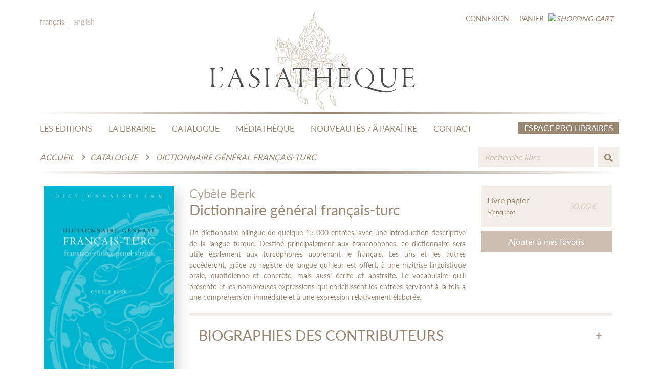

--- FILE ---
content_type: text/html; charset=UTF-8
request_url: https://www.asiatheque.com/fr/livre/dictionnaire-general-francais-turc
body_size: 5922
content:
<!DOCTYPE html>
<html>
    <head>
        <!-- Meta -->
        <meta charset="utf-8" />
        <meta http-equiv="X-UA-Compatible" content="IE=edge" />
        <meta name="viewport" content="width=device-width, initial-scale=1.0, minimum-scale=1.0, maximum-scale=1.0, user-scalable=no" />
        
        <title> Dictionnaire général français-turc | L'Asiathèque </title>

    	        <link rel="stylesheet" href="/front/css/vendor/bootstrap/bootstrap.min.css" />
        <link rel="stylesheet" href="/front/css/vendor/font-awesome.css" />
        <link rel="stylesheet" href="/front/css/vendor/slick/slick-theme.css" />
        <link rel="stylesheet" href="/front/css/vendor/slick/slick.css" />
        <link rel="stylesheet" href="/front/css/vendor/chosen.css" />
        <link rel="stylesheet" href="/front/css/vendor/malihu-custom-scrollbar.css" />
        <link rel="stylesheet" href="/front/css/scss-master.min.css" />
        <link rel="stylesheet" href="/front/css/vendor/animation-on-scroll.css" />
    
	<link rel="stylesheet" href="/admin/AdminLTE-3.0.5/plugins/ekko-lightbox/ekko-lightbox.css">
		<link rel="stylesheet" href="/front/css/custom/slideshow_custom.css">
		<link rel="stylesheet" href="/front/css/custom/custom.min.css">
	<style> 
	.wrap-modal-slider {
		padding: 0 30px;
		opacity: 0;
		transition: all 0.3s;
	}
	.wrap-modal-slider.open {
		opacity: 1;
	}
	</style>
        <link rel="icon" type="image/x-icon" href="/img/favicon.ico" />
    </head>
    <body>
    
        <!--Navbar-->

<nav class="navbar navbar-primary navbar-expand-lg">

	<ul class="navbar-nav navbar-nav-primary mt-2 mobile-only">
		<li class="nav-item">
			<a class="nav-link"  style="color:#AD9A86"  href="/fr/livre/dictionnaire-general-francais-turc">fr</a>
		</li>
		<li class="nav-divider"></li>
		<li class="nav-item">
			<a class="nav-link"  href="/en/book/dictionnaire-general-francais-turc">en</a>
		</li>
	</ul>

	<ul class="navbar-nav navbar-nav-primary mt-2 desktop-only">
		<li class="nav-item">
			<a class="nav-link"  style="color:#AD9A86"  href="/fr/livre/dictionnaire-general-francais-turc">français</a>
		</li>
		<li class="nav-divider"></li>
		<li class="nav-item">
			<a class="nav-link"  href="/en/book/dictionnaire-general-francais-turc">english</a>
		</li>
	</ul>

	<a class="navbar-brand" href="/">
		<img src="/front/images/navbar-logo.svg" alt="L'Asiathèque" title="Accueil"/>
	</a>

		<ul class="navbar-nav navbar-nav-secondary d-flex justify-content-end align-items-end">

				<a class="nav-link" href="/fr/connexion">
			Connexion
		</a>
		
							<li class="nav-item d-flex align-items-end">
	<a class="nav-link d-flex align-items-end" href="/fr/panier">
		<span class="cart-text">
			Panier
		</span>
		<i>
			<img src="/front/images/icon/icon-cart.svg" alt="shopping-cart" title="shopping-cart"/>
					</i>
	</a>
</li>

		
</ul>

</nav>

<nav class="navbar navbar-secondary navbar-expand-lg sticky-top">
	<a class="navbar-toggler" data-toggle="collapse" data-target="#navbarSupportedContent" aria-controls="navbarSupportedContent" aria-expanded="false" aria-label="Toggle navigation">
		<i class="fas fa-bars"></i>
	</a>

	<div class="collapse navbar-collapse navbar-collapse-primary" id="navbarSupportedContent">
		<ul class="navbar-nav navbar-nav-primary">
			<li class="nav-item nav-item-padding for-brand">
				<a class="navbar-brand" href="/">
					<img src="/img/AsiaLogoSmallHeader.png" alt="L'Asiathèque" title="Accueil"/>
				</a>
			</li>
			<li class="nav-item nav-item-padding">
				<a class="nav-link" href="/fr/les-editions/">
					LES ÉDITIONS
				</a>
			</li>
			<li class="nav-item nav-item-padding">
				<a class="nav-link" href="/fr/la-librairie/">
					LA LIBRAIRIE
				</a>
			</li>
			<li class="nav-item nav-item-padding">
				<a class="nav-link" href="/fr/catalogue">
					CATALOGUE
				</a>
			</li>
			<li class="nav-item nav-item-padding">
				<a class="nav-link" href="/fr/mediatheque/">
					MÉDIATHÈQUE
				</a>
			</li>
			<li class="nav-item nav-item-padding">
				<a class="nav-link" href="/fr/nouveautes/">
					NOUVEAUTÉS / À PARAÎTRE
				</a>
			</li>
			<li class="nav-item nav-item-padding">
				<a class="nav-link" href="/fr/contactez-nous/">
					CONTACT
				</a>
			</li>
			<li class="nav-item nav-item-button bookseller-button ml-0 ml-md-auto ml-lg-auto">
				<a class="btn btn-nav espace-pro-link" href="/fr/espace-libraires">
					Espace Pro Libraires 
				</a>
			</li>
			<li class="nav-item">
				<form class="form-secondary form-inline">
					<input class="form-control small_search_input" type="search" aria-label="Search" placeholder="Recherche">
					<button class="btn btn-search small_search_button" type="submit">
						<i class="fas fa-search"></i>
					</button>
				</form>
			</li>
		</ul>
	</div>
	<div class="navbar-collapse navbar-collapse-secondary">
		<ol class="navbar-nav navbar-nav-primary breadcrumb mr-auto mr-md-auto mr-lg-auto mt-2">
			<li class="breadcrumb-item">
				<a href="/">
					Accueil
				</a>
			</li>
							<li class="breadcrumb-item">
					<a href="/fr/catalogue">
						Catalogue
					</a>
				</li>
										<li class="breadcrumb-item active" aria-current="page">
					<a href="#" class="breadcrumb3" title="Dictionnaire général français-turc">
						Dictionnaire général français-turc
					</a>
				</li>
					</ol>
		<ul class="navbar-nav navbar-nav-secondary">
			<li class="nav-item">
								<form name="form" method="get" action="/fr/catalogue" class="form-secondary form-inline" id="search-form-top">
					<input type="search" id="form_keyword" name="form[keyword]" required="required" placeholder="Recherche libre" class="form-control big_search_input form-control" />
					<input type="hidden" id="form_grid" name="form[grid]" class="search-form-hidden-grid" />
					<button class="btn btn-search big_search_button" type="submit"><i class="fas fa-search"></i></button>
				</form>
			</li>
		</ul>
	</div>
</nav>
        

        	<div class="detail-product">
		<div class="section section-product">
			<div class="container">
				<div class="row">
					<div class="col-12 col-md-4 col-lg-3 mb-4 mb-md-0 mb-lg-0">
						<div class="row">
							<div class="col-sm-6 col-md-12 col-lg-12 mx-0 my-0 py-0 px-0">
								                            								<div class="col-12 col-md-12 col-lg-12">
									<div class="product-image mb-4 mb-md-4 mb-lg-4">
																			<div class="image">
																						<a href="/media/book_covers/9782915255027_dictionnaire_general_francais_turc.jpg" data-toggle="lightbox">
												<img class="img-fluid-book-page" src="https://www.asiatheque.com/media/cache/my_thumb_book/media/book_covers/9782915255027_dictionnaire_general_francais_turc.jpg" alt=""/>
											</a>
										</div>
																		
									</div>
								</div>
							
							</div>
							<div class="col-sm-6 col-md-12 col-lg-12">
								<div class="product-detail">
    <div class="detail-text">
        <div class="title"> <h5>Détails</h5> </div>
        <div class="desc">
            <p>
                              Format : Livre broché <br>
                              ISBN : 9782915255027 <br>
                              Collection :  <i>Dictionnaires L&amp;M</i><br>
                                                              13.5 x 21.5 cm<br>
                                                  Poids : 723 gr <br>
                                                            Nombre de page : 608 <br>
                                          Première publication : 02/03/2007 <br>
                              Dernier tirage : 04/2021<br>
                                                                                  </p>
        </div>
              <p> <img class="small-icon" src="/front/images/open_book_icon.png"> <b><a class="text-link-custom" href="https://www.calameo.com/read/0017006906a6efe69e848" target="_blank">Lire un extrait</a></b></p>
          
          </div>
</div>

							</div>
						</div>
					</div>
					<div class="col-12 col-md-8 col-lg-9">

						<div class="row">
                            <div class="col-12 col-md-12 col-lg-8 mb-4 mb-md-4 mb-lg-0">
								<div class="product-information">
	<div class="information-text">
					<div class="subtitle-author">
				<h4>
											<a class="author" href="/fr/contributeur/cybele-berk" >Cybèle Berk</a>
									</h4>
			</div>
				<div class="title title-book-main mb-3 mb-md-3 mb-lg-3">
			<h3>
				Dictionnaire général français-turc
			</h3>
			
						
											</div>
				<div class="desc readmore justify-text-asia">
			<p>
				Un dictionnaire bilingue de quelque 15 000 entrées, avec une introduction descriptive de la langue turque.  Destiné principalement aux francophones, ce dictionnaire sera utile également aux turcophones apprenant le français. Les uns et les autres accéderont, grâce au registre de langue qui leur est offert, à une maîtrise linguistique orale, quotidienne et concrète, mais aussi écrite et abstraite. Le vocabulaire qu'il présente et les nombreuses expressions qui enrichissent les entrées serviront à la fois à une compréhension immédiate et à une expression relativement élaborée.
			</p>
		</div>
	</div>
</div>

							</div>

							<div class="col-12 col-md-12 col-lg-4">
								<div class="product-pricing">
	<div class="pricing-option">
		                    <div class="price-book-info" data-id="101">
                
    <div class="form-check" style="width: 100%">
        <span class="form-check-label" style="width: 100%" >

            <span>
                <span class="book-status">
                    <span>Livre papier</span>
                                        <span style="font-size: 12px;">
                        Manquant
                    </span>
                                    </span>
            </span>

            <span class="prices-right">
                <span class="cart-icon-price">
                                </span>
                <span class="price-euro">
                                                                <span><i>30,00 €</i></span>
                                    </span>
            </span>

        </span>
    </div>			</div>
		
		        
		
		    
	</div>	
			<div class="pricing-button">
			<div class="button mb-2 mb-md-2 mb-lg-2">
				<a class="btn btn-block btn-pricing-primary" href="/fr/ajouter-liste-lecture/101">
					Ajouter à mes favoris
				</a>
			</div>
		</div>
	</div>

							</div>
						</div>

						<div class="row">
							<div class="col-12 col-md-12 col-lg-12">
								<div class="product-overview">
									
									
									
										<hr class="border-custom-secondary">
	<div class="overview-text">
		<div class="title accordion-custom">
			<h3>
				BIOGRAPHIES DES CONTRIBUTEURS
			</h3>
		</div>
		<div class="desc justify-text-asia panel-custom">
											<div style="display:flex; flex-direction:column" class="mt-2 pt-2">
                <div>
					<h4><a href="/fr/contributeur/cybele-berk" class="generic-asia-link">Cybèle Berk</a></h4>                    
                    					<p>Cybèle Berk est chargée de cours de lexicologie turque et comparée à l’Inalco.<br></p>
                </div>
                </div>
									</div>
	</div>

									
										
								</div>
							</div>
						</div>

					</div>
				</div>
			</div>
		</div>

		<div class="section section-related-product">
	<div class="container">
		<div class="row">
			<div class="col-12 col-md-12 col-lg-12 px-3 px-md-0 px-lg-0" data-aos="fade-up">

				<div class="header mb-2 mb-md-2 mb-lg-2">
					<div class="header-text">
						<div class="title ml-3">
							<h4>
								Nouveautés / à paraître
							</h4>
						</div>
					</div>
				</div>

				<div class="content py-4 py-md-4 py-lg-4">
					<div class="row d-flex justify-content-center">
						<div class="col-12 carousel-arrow-container">
							<div class="arrow-container-left center prev-slide-quintuple d-flex justify-content-center align-items-center"><i class="fas fa-2x fa-chevron-left"></i></div>
							<div class="arrow-container-right center next-slide-quintuple d-flex justify-content-center align-items-center"><i class="fas fa-2x fa-chevron-right"></i></div>
							<div class="content-slick">
								<div class="slick-responsive-auto quintuple slick-primary">
																			<div class="slick-slide">
											<div class="product-card card-tertiary">
												<div class="related-image pb-2 pt-2">
																										<div class="box">
														<div class="ribbon">
															<span>Nouveauté</span>
														</div>
													</div>												
																										<div class="image">
																											<a href="/fr/livre/le-loup-bouilli">
															<img class="img-fluid" src="https://www.asiatheque.com/media/cache/my_thumb_carrousel/media/book_covers/B-EST-0101-9782360574056-loup-bouilli-1e-67b86163cc822.jpg" alt="" />
														</a>
																										</div>
													<div class="product-price d-flex justify-content-center">
														<div class="sellprice">
															<p>
																																11,50 €
															</p>
														</div>
													</div>
												</div>
											</div>
										</div>
																			<div class="slick-slide">
											<div class="product-card card-tertiary">
												<div class="related-image pb-2 pt-2">
																										<div class="box">
														<div class="ribbon upcoming">
															<span>A paraître</span>
														</div>
													</div>	
																										<div class="image">
																											<a href="/fr/livre/80-mots-de-madagascar">
															<img class="img-fluid" src="https://www.asiatheque.com/media/cache/my_thumb_carrousel/media/book_covers/ES-MLG-0101-9782360574216-80-mots-de-madagascar-693197cb67f45.jpg" alt="" />
														</a>
																										</div>
													<div class="product-price d-flex justify-content-center">
														<div class="sellprice">
															<p>
																																16,50 €
															</p>
														</div>
													</div>
												</div>
											</div>
										</div>
																			<div class="slick-slide">
											<div class="product-card card-tertiary">
												<div class="related-image pb-2 pt-2">
																										<div class="box">
														<div class="ribbon">
															<span>Nouveauté</span>
														</div>
													</div>												
																										<div class="image">
																											<a href="/fr/livre/80-mots-de-taiwan">
															<img class="img-fluid" src="https://www.asiatheque.com/media/cache/my_thumb_carrousel/media/book_covers/ES-TAI-0101-9782360574063-80-mots-de-taiwan-1e-67f39815dfdb8.jpg" alt="" />
														</a>
																										</div>
													<div class="product-price d-flex justify-content-center">
														<div class="sellprice">
															<p>
																																16,50 €
															</p>
														</div>
													</div>
												</div>
											</div>
										</div>
																			<div class="slick-slide">
											<div class="product-card card-tertiary">
												<div class="related-image pb-2 pt-2">
																										<div class="box">
														<div class="ribbon">
															<span>Nouveauté</span>
														</div>
													</div>												
																										<div class="image">
																											<a href="/fr/livre/dictionnaire-pratique-pashto-francais">
															<img class="img-fluid" src="https://www.asiatheque.com/media/cache/my_thumb_carrousel/media/book_covers/D-PUS-0501-9782360574223-dictionnaire-pratique-pashto-francais-1e-69319ab21cd7e.jpg" alt="" />
														</a>
																										</div>
													<div class="product-price d-flex justify-content-center">
														<div class="sellprice">
															<p>
																																20,00 €
															</p>
														</div>
													</div>
												</div>
											</div>
										</div>
																			<div class="slick-slide">
											<div class="product-card card-tertiary">
												<div class="related-image pb-2 pt-2">
																										<div class="box">
														<div class="ribbon">
															<span>Nouveauté</span>
														</div>
													</div>												
																										<div class="image">
																											<a href="/fr/livre/methode-d-arabe-1">
															<img class="img-fluid" src="https://www.asiatheque.com/media/cache/my_thumb_carrousel/media/book_covers/Methode-arabe-syrano-libanais-67b8649af1114.jpg" alt="" />
														</a>
																										</div>
													<div class="product-price d-flex justify-content-center">
														<div class="sellprice">
															<p>
																																29,50 €
															</p>
														</div>
													</div>
												</div>
											</div>
										</div>
																			<div class="slick-slide">
											<div class="product-card card-tertiary">
												<div class="related-image pb-2 pt-2">
																										<div class="box">
														<div class="ribbon">
															<span>Nouveauté</span>
														</div>
													</div>												
																										<div class="image">
																											<a href="/fr/livre/dictionnaire-francais-georgien">
															<img class="img-fluid" src="https://www.asiatheque.com/media/cache/my_thumb_carrousel/media/book_covers/D-GEO-0101-9782360574049-dictionnaire-francais-georgien-1e-67b8677b69efe.jpg" alt="" />
														</a>
																										</div>
													<div class="product-price d-flex justify-content-center">
														<div class="sellprice">
															<p>
																																22,50 €
															</p>
														</div>
													</div>
												</div>
											</div>
										</div>
																			<div class="slick-slide">
											<div class="product-card card-tertiary">
												<div class="related-image pb-2 pt-2">
																										<div class="box">
														<div class="ribbon">
															<span>Nouveauté</span>
														</div>
													</div>												
																										<div class="image">
																											<a href="/fr/livre/la-chimere-au-fond-du-lac">
															<img class="img-fluid" src="https://www.asiatheque.com/media/cache/my_thumb_carrousel/media/book_covers/LT-CHI-0901-9782360574070-la-chimere-au-fond-du-lac-1e-6834671857d81.jpg" alt="" />
														</a>
																										</div>
													<div class="product-price d-flex justify-content-center">
														<div class="sellprice">
															<p>
																																12,90 €
															</p>
														</div>
													</div>
												</div>
											</div>
										</div>
																			<div class="slick-slide">
											<div class="product-card card-tertiary">
												<div class="related-image pb-2 pt-2">
																										<div class="box">
														<div class="ribbon">
															<span>Nouveauté</span>
														</div>
													</div>												
																										<div class="image">
																											<a href="/fr/livre/les-veilleurs-de-nuit">
															<img class="img-fluid" src="https://www.asiatheque.com/media/cache/my_thumb_carrousel/media/book_covers/Capture-d-ecran-2025-09-22-143531-68d1459fbbbb9.jpg" alt="" />
														</a>
																										</div>
													<div class="product-price d-flex justify-content-center">
														<div class="sellprice">
															<p>
																																19,50 €
															</p>
														</div>
													</div>
												</div>
											</div>
										</div>
																			<div class="slick-slide">
											<div class="product-card card-tertiary">
												<div class="related-image pb-2 pt-2">
																										<div class="box">
														<div class="ribbon upcoming">
															<span>A paraître</span>
														</div>
													</div>	
																										<div class="image">
																											<a href="/fr/livre/80-mots-de-roumanie">
															<img class="img-fluid" src="https://www.asiatheque.com/media/cache/my_thumb_carrousel/media/book_covers/ES-ROM-0101-9782360574230-80-mots-de-roumanie-69319464141b1.jpg" alt="" />
														</a>
																										</div>
													<div class="product-price d-flex justify-content-center">
														<div class="sellprice">
															<p>
																																16,50 €
															</p>
														</div>
													</div>
												</div>
											</div>
										</div>
																	</div>
							</div>
						</div>
					</div>
				</div>
				
			</div>
		</div>
	</div>
</div>


	</div>


        <!--Footbar-->

<footer class="footbar footbar-primary">
	<div class="container">
		<div class="row">
			<div class="col-12 col-md-7 col-lg-6 mb-3 mb-md-0 mb-lg-0">
				<div class="footbar-link">
					<div class="row">
						<div class="col-6 col-md-7 col-lg-6">
							<div class="link">
								<a class="link-footbar" href="/fr/les-editions/">
									À PROPOS DE L&#039;ASIATHÈQUE
                                </a>
                            </div>
                            <div class="link">
                                <a class="link-footbar" href="/fr/nos-partenaires/"> 
                                    NOS PARTENAIRES
                                </a>
                            </div>
                            <div class="link">
                                <a class="link-footbar" href="/fr/actualites/">
                                    ACTUALITÉS
                                </a>
                            </div>
                            <div class="link">
                                <a class="link-footbar" href="/fr/contactez-nous/">
                                    NOUS CONTACTER
                                </a>
                            </div>
                        </div>
                        <div class="col-6 col-md-5 col-lg-6">
                            <div class="link">
                                <a class="link-footbar" href="/fr/catalogue">
                                    CATALOGUE
                                </a>
                            </div>
                            <div class="link">
                                <a class="link-footbar" href="/fr/mediatheque/">
                                    MÉDIATHÈQUE
                                </a>
                            </div>
                            <div class="link">
                                <a class="link-footbar" href="/fr/espace-libraires">
                                    ESPACE PRO LIBRAIRES
                                </a>
                            </div>
                            <div class="link">
                                <a class="link-footbar" href="/fr/mentions-legales/">MENTIONS LÉGALES</a> 
								- <a class="link-footbar" href="/fr/cgv/">CGV</a> 
                            </div>
                        </div>
                    </div>
                </div>
            </div>
            <div class="col-12 col-md-5 col-lg-6">
                <div class="row">
								<div class="footbar-icon">
					<p>Suivez-nous sur&nbsp;</p>
					<div class="icon">
						<a class="btn btn-socmed" href="https://twitter.com/asiatheque" title="Twitter | L'Asiathèque" target="_blank">
							<i class="fab fa-twitter"></i>
						</a>
					</div>
					<div class="icon">
						<a class="btn btn-socmed" href="https://www.facebook.com/pages/LAsiath%C3%A8que-maison-des-langues-du-monde/44206659966" title="Facebook | L'Asiathèque" target="_blank">
							<i class="fab fa-facebook-f"></i>
						</a>
					</div>
					<div class="icon">
						<a class="btn btn-socmed" href="https://www.instagram.com/asiatheque/" title="Instagram | L'Asiathèque" target="_blank">
							<i class="fab fa-instagram"></i>
						</a>
					</div>
				</div>
			</div>
		</div>

		<div class="row">
			<div class="col-12 ">
				<div class="row">
					<div class="col-12">
						<small>&copy; L'Asiathèque 1973 -
							2026
							Tous droits réservés</small>
					</div>
				</div>
			</div>
		</div>
		
	</div>
</footer>

        
        
	                        <script src="https://code.jquery.com/jquery-3.6.0.min.js" integrity="sha256-/xUj+3OJU5yExlq6GSYGSHk7tPXikynS7ogEvDej/m4=" crossorigin="anonymous"></script>
            <script src="/front/javascript/vendor-javascript.js"></script>
            <script src="/front/javascript/bootstrap/bootstrap.min.js"></script>
            <script src="/front/javascript/custom-javascript.min.js"></script>
            <script src="/front/javascript/aos.min.js"></script>
                    
	<script src="/admin/AdminLTE-3.0.5/plugins/ekko-lightbox/ekko-lightbox.min.js"></script>
	<script src="/front/plugins/vendors/read-more-javascript-expand/readMoreJS.min.js"></script>
	<script src="/admin/AdminLTE-3.0.5/plugins/datatables/jquery.dataTables.min.js"></script>
	<script>jQuery(function() {

  /**
  *  Add to Cart AJAX
  */
  $('.addBookVersionButton').on( 'click',function (e) {
    $url = "\/cart\/additem\/placeholder";
    var $urlFinal = $url.replace("placeholder", $(this).attr('data-id'));
    window.location.href = $urlFinal;
   }); // end link click

   $('.addPackButton').on( 'click',function (e) {
    $url = "\/cart\/add\u002Dpack\u002Ditem\/placeholder";
    var $urlFinal = $url.replace("placeholder", $(this).attr('data-id'));
    window.location.href = $urlFinal;
   }); // end link click

  
  // lightbox for piture cover(s)
  $(document).on('click', '[data-toggle="lightbox"]', function(event) {
    event.preventDefault();
    $(this).ekkoLightbox({
      alwaysShowClose: true,
      showArrows: true
    });
  });

  // readmore for shortening long text:
  $readMoreJS.init({
     target: '.readmore',           // Selector of the element the plugin applies to (any CSS selector, eg: '#', '.'). Default: ''
     numOfWords: 150,
     toggle: true,
     moreLink: "lire\u0020la\u0020suite\u0020...",
     lessLink: "refermer"
  });


  // accordion
  var acc = document.getElementsByClassName("accordion-custom");
  var i;

  for (i = 0; i < acc.length; i++) {
    acc[i].addEventListener("click", function() {
      /* Toggle between adding and removing the "active" class, to highlight the button that controls the panel */
      this.classList.toggle("active-accordion");

      /* Toggle between hiding and showing the active panel */
      var panel = this.nextElementSibling;
      if (panel.style.maxHeight) {
          panel.style.maxHeight = null;
      } else {
          panel.style.maxHeight = panel.scrollHeight + "px";
      }
    });
  }

  $('#mediaDatatables').DataTable({
    'responsive': true,
    'scrollX': '100%',
    'scrollY': '480px',
    'scrollCollapse': true,
    'order': [[ 0, 'asc' ]],
  });

})
</script>

		<script>
		$('.modal').on('shown.bs.modal', function (e) {
			$('.slick-responsive-auto').slick('setPosition');
			$('.wrap-modal-slider').addClass('open');
		})
	</script>


    </body>
</html>


--- FILE ---
content_type: text/css
request_url: https://www.asiatheque.com/front/css/scss-master.min.css
body_size: 11335
content:
@font-face{font-family:Lato;font-style:normal;font-weight:300;src:url(../fonts/Lato/Lato-Light.ttf);font-display:swap}@font-face{font-family:Lato;font-style:normal;font-weight:400;src:url(../fonts/Lato/Lato-Regular.ttf);font-display:swap}@font-face{font-family:Lato;font-style:normal;font-weight:500;src:url(../fonts/Lato/Lato-Medium.ttf);font-display:swap}@font-face{font-family:Lato;font-style:normal;font-weight:600;src:url(../fonts/Lato/Lato-Semibold.ttf);font-display:swap}@font-face{font-family:Lato;font-style:normal;font-weight:700;src:url(../fonts/Lato/Lato-Bold.ttf);font-display:swap}@font-face{font-family:Lato;font-style:normal;font-weight:800;src:url(../fonts/Lato/Lato-Black.ttf);font-display:swap}@font-face{font-family:Lato;font-style:normal;font-weight:900;src:url(../fonts/Lato/Lato-Heavy.ttf);font-display:swap}@font-face{font-family:EBGaramond;font-style:normal;font-weight:400;src:url(../fonts/EB-Garamond/EBGaramond-Regular.ttf);font-display:swap}@font-face{font-family:EBGaramond;font-style:normal;font-weight:500;src:url(../fonts/EB-Garamond/EBGaramond-Medium.ttf);font-display:swap}@font-face{font-family:EBGaramond;font-style:normal;font-weight:600;src:url(../fonts/EB-Garamond/EBGaramond-SemiBold.ttf);font-display:swap}@font-face{font-family:EBGaramond;font-style:normal;font-weight:700;src:url(../fonts/EB-Garamond/EBGaramond-Bold.ttf);font-display:swap}@font-face{font-family:EBGaramond;font-style:normal;font-weight:800;src:url(../fonts/EB-Garamond/EBGaramond-ExtraBold.ttf);font-display:swap}html{scroll-behavior:smooth}body{padding-right:0!important;font-family:Lato;color:#998671;background:#fff;min-height:100%;overflow-anchor:none}.container{padding-top:1.5rem;padding-bottom:1.5rem}.container-fluid{padding-top:3.5rem;padding-bottom:3.5rem}@media (max-width:991.98px){.row-responsive{display:-webkit-box;overflow-y:hidden;overflow-x:auto;-ms-flex-wrap:nowrap;flex-wrap:nowrap}}.cart-icon img{width:20px;height:20px}img{width:100%}a{-webkit-transition:all .5s ease;transition:all .5s ease}a i{-webkit-transition:all .25s ease;transition:all .25s ease}a:active,a:hover a:focus{-webkit-transition:all .5s ease;transition:all .5s ease}a:active i,a:hover a:focus i{-webkit-transition:all .25s ease;transition:all .25s ease}.img-fluid-book-page{-webkit-box-shadow:11px 11px 22px 0 rgba(0,0,0,.15);box-shadow:11px 11px 22px 0 rgba(0,0,0,.15);border-top:solid 1px #faf7f2;border-left:solid 1px #faf7f2}.img-fluid-book-page:hover{opacity:.8}@media (max-width:991.98px){.img-fluid-book-page{height:auto}}.img-fluid{-webkit-box-shadow:11px 11px 22px 0 rgba(0,0,0,.15);box-shadow:11px 11px 22px 0 rgba(0,0,0,.15);border-top:solid 1px #faf7f2;border-left:solid 1px #faf7f2}.img-fluid:hover{opacity:.8}@media (max-width:991.98px){.img-fluid{max-width:200px;height:auto}}@media (max-width:991.98px){.product-image{max-width:200px;height:auto}}.img-fluid-borders{border:solid 1px #faf7f2}.no-shadow{-webkit-box-shadow:none!important;box-shadow:none!important}@media (max-width:767.98px){.carousel-margin-break{margin-left:.25rem!important;margin-right:.25rem!important;padding-left:.25rem!important;padding-right:.25rem!important}}.left-carousel{padding-left:0!important;padding-right:.5rem!important}.left-carousel .next-slide{margin-right:.5rem!important}@media (max-width:767.98px){.left-carousel{padding-left:.5rem!important;padding-right:.5rem!important;margin-left:.5rem!important;margin-right:.5rem!important;max-width:95%}.left-carousel .prev-slide{margin-left:.5rem!important}}@media (max-width:991.98px){.left-carousel{padding-left:0!important;padding-right:0!important}}@media (max-width:1114.98px){.left-carousel .next-slide{margin-right:0!important}}@media (max-width:991.98px){.library-carousel{margin-top:1rem!important;padding-top:1rem!important}}.right-carousel{padding-left:.5rem!important;padding-right:0!important}.right-carousel .prev-slide{margin-left:.5rem!important}@media (max-width:767.98px){.right-carousel{padding-left:.5rem!important;padding-right:.5rem!important;margin-left:.5rem!important;margin-right:.5rem!important;max-width:95%}.right-carousel .next-slide{margin-right:.5rem!important}}@media (max-width:991.98px){.right-carousel{padding-left:0!important;padding-right:0!important}}@media (max-width:1114.98px){.right-carousel .prev-slide{margin-left:0!important}.right-carousel .next-slide{margin-right:0!important}}@media (max-width:767.98px){.carousel-margin-break-library{margin-top:.5rem!important;padding-top:.5rem!important;margin-left:.25rem!important;margin-right:.25rem!important;padding-left:.25rem!important;padding-right:.25rem!important}}.carousel-footer{position:absolute;width:100%!important;text-align:right;bottom:0;left:0}.carousel-footer .button .btn-product{display:inline-block;width:auto!important;padding-top:.25rem!important;padding-bottom:.25rem!important;padding-left:1.5rem!important;padding-right:1.5rem!important;margin-bottom:0!important;font-family:Lato;font-style:normal;font-weight:400;font-size:14px;line-height:28px;letter-spacing:2px;color:#fff;background-color:#998671;border-radius:0}.carousel-footer .button .btn-product:hover{background-color:#7d6c5a}.mobile-top-carousel{display:none}@media (max-width:1199.98px){.mobile-top-carousel{display:none}}@media (max-width:1114.98px){.mobile-top-carousel{display:none}}@media (max-width:991.98px){.mobile-top-carousel{display:none}.desktop-top-carousel{display:block}}@media (max-width:767.98px){.mobile-top-carousel{display:block}.desktop-top-carousel{display:none}}.carrousel-row{height:340px}.carrousel-row .img-fluid{margin-left:1rem!important;margin-top:1rem!important;border-top:solid 1px #faf7f2;border-left:solid 1px #faf7f2}.carrousel-row .desc-carousel p{padding-right:.25rem!important;margin-bottom:0!important;text-align:justify;font-family:Lato;font-style:normal;font-weight:400;display:-webkit-box;overflow:hidden;text-overflow:ellipsis;-webkit-box-orient:vertical;white-space:normal;-webkit-line-clamp:6;color:#998671}.carrousel-row .desc-carousel .center p{padding-right:.25rem!important;margin-bottom:0!important;text-align:center;font-family:Lato;font-style:normal;font-weight:400;size:18px;display:-webkit-box;overflow:hidden;text-overflow:ellipsis;-webkit-box-orient:vertical;white-space:normal;-webkit-line-clamp:6;color:#998671}.carrousel-row .desc-carousel a{color:#998671}.carrousel-row .desc-carousel a:active,.carrousel-row .desc-carousel a:focus,.carrousel-row .desc-carousel a:hover{color:#685b4d}.carrousel-row .desc-carousel-partners p{padding-right:.25rem!important;text-align:center;font-family:Lato;font-style:normal;font-weight:400;font-size:16px;line-height:24px;display:-webkit-box;overflow:hidden;text-overflow:ellipsis;-webkit-box-orient:vertical;white-space:normal;-webkit-line-clamp:2;color:#998671}.carrousel-row .subtitle-carousel h4{margin-bottom:0!important;font-family:Lato;font-style:normal;font-weight:400;font-size:16px;line-height:24px;letter-spacing:1px;color:#998671}.carrousel-row .author-carousel h4{margin-bottom:0!important;font-family:Lato;font-style:normal;font-weight:400;font-size:16px;line-height:24px;letter-spacing:1px;color:#ccbfb2}.carrousel-row .title-carousel{margin-bottom:.5rem!important}.carrousel-row .title-carousel a{font-family:Lato;font-style:normal;font-weight:400;font-size:20px;line-height:30px;letter-spacing:1px;color:#998671}@media (max-width:1114.98px){.carrousel-row .img-fluid{max-height:280px}.carrousel-row .author-carousel{padding-left:1rem!important}}@media (max-width:767.98px){.carrousel-row .desc-carousel p{padding-left:1rem!important;padding-right:1rem!important}.carrousel-row .mobile-top-carousel{display:block}.carrousel-row .desktop-top-carousel{display:none}.carrousel-row .subtitle-carousel{padding-left:1rem!important;padding-right:1rem!important}.carrousel-row .title-carousel{padding-left:1rem!important;padding-right:1rem!important}}.carousel-arrow-container:hover .arrow-container-left{visibility:visible;opacity:1}.carousel-arrow-container:hover .arrow-container-right{visibility:visible;opacity:1}.carousel-arrow-container .prev-slide-quintuple{margin-left:15px}.carousel-arrow-container .next-slide-quintuple{margin-right:15px}.carrousel-link{display:block;display:-webkit-box;overflow:hidden;text-overflow:ellipsis;-webkit-box-orient:vertical;white-space:normal;-webkit-line-clamp:2;max-width:340px}.arrow-container-left{position:absolute;left:0;z-index:5000;cursor:pointer;visibility:hidden;opacity:0;-webkit-transition:visibility 0s,opacity .5s linear;transition:visibility 0s,opacity .5s linear;background-color:rgba(255,255,255,.8);border:solid 1px #ccbfb2;width:40px;height:60px}.arrow-container-left.center{top:50%}.arrow-container-left.top40{top:40%}.arrow-container-left.top30{top:30%}.arrow-container-left.top25{top:25%}.arrow-container-right{position:absolute;right:0;z-index:5000;cursor:pointer;visibility:hidden;opacity:0;-webkit-transition:visibility 0s,opacity .5s linear;transition:visibility 0s,opacity .5s linear;background-color:rgba(255,255,255,.9);border:solid 1px #ccbfb2;width:40px;height:60px}.arrow-container-right.center{top:50%}.arrow-container-right.top40{top:40%}.arrow-container-right.top30{top:30%}.arrow-container-right.top25{top:25%}.slick-responsive-auto .img-fluid{-webkit-box-shadow:11px 11px 22px 0 rgba(0,0,0,.15);box-shadow:11px 11px 22px 0 rgba(0,0,0,.15);border-top:solid 1px #faf7f2;border-left:solid 1px #faf7f2}.slick-responsive-auto .img-fluid:hover{opacity:.8}.slick-responsive-auto .no-padding{padding-right:0;padding-left:0}.slick-responsive-auto.single.slick-primary>* img{-webkit-box-shadow:11px 11px 22px 0 rgba(0,0,0,.15);box-shadow:11px 11px 22px 0 rgba(0,0,0,.15);max-height:250px;width:auto}.slick-responsive-auto.single.slick-primary>* img:hover{opacity:.8}.slick-responsive-auto.single.slick-primary .slick-slide{outline:0}.slick-responsive-auto.single.slick-primary .slick-dots{bottom:1rem}.slick-responsive-auto.single.slick-primary .slick-dots li{margin:0 .15rem}.slick-responsive-auto.single.slick-primary .slick-dots li button{padding-left:0!important;padding-right:0!important}.slick-responsive-auto.single.slick-primary .slick-dots li button:before{display:none}.slick-responsive-auto.single.slick-primary .slick-dots li button:after{display:inline-block;content:"";width:.65rem;height:.65rem;background-color:#f2eee7;border-radius:100%;-webkit-transition:.5s ease;transition:.5s ease}.slick-responsive-auto.single.slick-primary .slick-dots li.slick-active button:after{background-color:#998671;-webkit-transition:.5s ease;transition:.5s ease}@media (max-width:767.98px){.slick-responsive-auto.single.slick-primary .slick-dots{text-align:left;left:1rem}}.slick-responsive-auto.single.slick-secondary .slick-slide{outline:0}.slick-responsive-auto.single.slick-secondary .slick-dots{width:auto!important;display:inline-block!important;bottom:.5rem;left:50%;-webkit-transform:translateX(-50%);transform:translateX(-50%)}.slick-responsive-auto.single.slick-secondary .slick-dots li{margin:0 .15rem}.slick-responsive-auto.single.slick-secondary .slick-dots li button{padding-left:0!important;padding-right:0!important}.slick-responsive-auto.single.slick-secondary .slick-dots li button:before{display:none}.slick-responsive-auto.single.slick-secondary .slick-dots li button:after{display:inline-block;content:"";width:.65rem;height:.65rem;background-color:#e0d7c6;border-radius:100%;-webkit-transition:.5s ease;transition:.5s ease}.slick-responsive-auto.single.slick-secondary .slick-dots li.slick-active button:after{background-color:#998671;-webkit-transition:.5s ease;transition:.5s ease}@media (max-width:767.98px){.slick-responsive-auto.single.slick-secondary .slick-dots{bottom:-2.5rem}}.slick-responsive-auto.quintuple .slick-track{display:-webkit-box;display:-ms-flexbox;display:flex}.slick-responsive-auto.quintuple .slick-track .slick-slide{display:-webkit-box;display:-ms-flexbox;display:flex;height:auto;-webkit-box-align:center;-ms-flex-align:center;align-items:center;-webkit-box-orient:vertical;-webkit-box-direction:normal;-ms-flex-direction:column;flex-direction:column;-webkit-box-pack:end;-ms-flex-pack:end;justify-content:flex-end}.slick-responsive-auto.quintuple.slick-primary>* img{-webkit-box-shadow:11px 11px 22px 0 rgba(0,0,0,.15);box-shadow:11px 11px 22px 0 rgba(0,0,0,.15);max-height:250px;width:auto}.slick-responsive-auto.quintuple.slick-primary>* img:hover{opacity:.8}.slick-responsive-auto.quintuple.slick-primary .slick-next,.slick-responsive-auto.quintuple.slick-primary .slick-prev{display:block;z-index:20;top:40%;width:3.5rem;height:3.5rem;-webkit-transition:.2s ease-in-out;transition:.2s ease-in-out}.slick-responsive-auto.quintuple.slick-primary .slick-next.slick-disabled,.slick-responsive-auto.quintuple.slick-primary .slick-prev.slick-disabled{-webkit-transition:.2s ease-in-out;transition:.2s ease-in-out}.slick-responsive-auto.quintuple.slick-primary .slick-next:before,.slick-responsive-auto.quintuple.slick-primary .slick-prev:before{font-size:28px;line-height:42px;font-family:"Font Awesome 5 Free",-apple-system,BlinkMacSystemFont,"Segoe UI",Roboto,"Helvetica Neue",Arial,sans-serif,"Apple Color Emoji","Segoe UI Emoji","Segoe UI Symbol","Noto Color Emoji";font-weight:900;display:inline-block;padding:1rem 1.25rem 1rem 1.25rem;opacity:1;color:#998671;background-color:transparent;border-radius:50em;-webkit-transition:.2s ease-in-out;transition:.2s ease-in-out}.slick-responsive-auto.quintuple.slick-primary .slick-next{right:-3.5%}.slick-responsive-auto.quintuple.slick-primary .slick-next:before{content:'\f054'}.slick-responsive-auto.quintuple.slick-primary .slick-prev{left:-3.5%}.slick-responsive-auto.quintuple.slick-primary .slick-prev:before{content:'\f053'}.slick-responsive-auto.quintuple.slick-primary .slick-slide{height:auto!important;padding-left:1rem!important;padding-right:1rem!important;outline:0}.slick-responsive-auto.quintuple.slick-primary .slick-dots{display:none!important}@media (max-width:767.98px){.slick-responsive-auto.quintuple.slick-primary .slick-next{right:-5%}.slick-responsive-auto.quintuple.slick-primary .slick-prev{left:-5%}}.form-group input{color:#998671}.form-group input::-webkit-input-placeholder{color:#ccbfb2;font-style:italic}.form-group input:-ms-input-placeholder{color:#ccbfb2;font-style:italic}.form-group input::-ms-input-placeholder{color:#ccbfb2;font-style:italic}.form-group input::placeholder{color:#ccbfb2;font-style:italic}.form-input.input-primary{margin-bottom:1rem!important}.form-input.input-primary label{font-family:Lato;font-style:normal;font-weight:400;font-size:14px;line-height:28px}.form-input.input-primary .form-control{height:auto!important;padding:.5rem!important;font-family:Lato;font-style:normal;font-weight:400;font-size:14px;line-height:28px;background-color:transparent;border:1px solid #998671;border-radius:0}.form-select label{font-family:Lato;font-style:normal;font-weight:400;font-size:14px;line-height:28px}.form-select .chosen-wrapper{position:relative}.form-select .chosen-wrapper:after{position:absolute;font-family:"Font Awesome 5 Free",-apple-system,BlinkMacSystemFont,"Segoe UI",Roboto,"Helvetica Neue",Arial,sans-serif,"Apple Color Emoji","Segoe UI Emoji","Segoe UI Symbol","Noto Color Emoji";font-weight:900;font-size:12px;line-height:24px;pointer-events:none;z-index:5;top:50%;left:90%;-webkit-transform:translate(-50%,-50%) rotate(0);transform:translate(-50%,-50%) rotate(0);-webkit-transition:.5s ease;transition:.5s ease}.form-select .chosen-wrapper.is-active:after{-webkit-transform:translate(-50%,-50%) rotate(180deg);transform:translate(-50%,-50%) rotate(180deg)}.form-select .chosen-wrapper.is-active .chosen-container .chosen-drop{visibility:visible;opacity:1;-webkit-transition:.5s ease;transition:.5s ease}.form-select .chosen-wrapper .chosen-container .chosen-single{height:auto!important;padding:.5rem!important;font-family:Lato;font-style:normal;font-weight:400;font-size:14px;line-height:28px;border:none;border-radius:0;-webkit-box-shadow:none;box-shadow:none}.form-select .chosen-wrapper .chosen-container .chosen-single b{display:none}.form-select .chosen-wrapper .chosen-container .chosen-single span{padding:0!important;letter-spacing:0}.form-select .chosen-wrapper .chosen-container .chosen-drop{visibility:hidden;opacity:0;-webkit-transform:translateY(.35rem);transform:translateY(.35rem);background-color:#fff;border:none;border-radius:0;-webkit-transition:.5s ease;transition:.5s ease}.form-select .chosen-wrapper .chosen-container .chosen-drop .nicescroll-rails{background-color:transparent!important}.form-select .chosen-wrapper .chosen-container .chosen-drop .nicescroll-rails .nicescroll-cursors{width:.5rem!important;background-color:#d8cdc1!important}.form-select .chosen-wrapper .chosen-container.chosen-container-single-nosearch .chosen-search{display:none}.form-select .chosen-wrapper .chosen-container .chosen-results .active-result{font-family:Lato;font-style:normal;font-weight:400;font-size:14px;line-height:28px;color:#998671}.form-select .chosen-wrapper .chosen-container .chosen-results .active-result.highlighted{background-color:#f2eee7!important;background-image:none}.form-select.select-primary .chosen-wrapper:after{color:#fff}.form-select.select-primary .chosen-wrapper .chosen-container .chosen-single{color:#fff;background:#d8cdc1}.form-select.select-secondary .chosen-wrapper:after{color:#998671}.form-select.select-secondary .chosen-wrapper .chosen-container .chosen-single{color:#998671;background:0 0;border:1px solid #998671}.form-spinner.spinner-primary .spinner-control{display:-webkit-box;display:-ms-flexbox;display:flex}.form-spinner.spinner-primary .spinner-control input{height:100%}.form-spinner.spinner-primary .spinner-control .btn{display:inline-block;width:auto!important;outline:0;background-color:#998671;border-radius:0;-webkit-box-shadow:none;box-shadow:none}.form-spinner.spinner-primary .spinner-control .btn i:before{color:#fff}.form-spinner.spinner-primary .spinner-control .btn:hover{background-color:#7d6c5a}.form-spinner.spinner-primary .spinner-control .form-control{display:inline-block;text-align:center;margin-left:.5rem!important;margin-right:.5rem!important;font-family:Lato;font-style:normal;font-weight:400;font-size:14px;line-height:28px;width:5rem;color:#998671;background-color:transparent;border:1px solid #998671;border-radius:0}@media (max-width:991.98px){.form-spinner.spinner-primary .spinner-control .form-control{width:3.5rem}}.form-check.check-primary{padding:0!important}.form-check.check-primary label{margin-bottom:0!important;font-family:Lato;font-style:normal;font-weight:400;font-size:14px;line-height:28px;color:#998671}.form-check.check-primary .form-check-input{position:relative;margin:0!important;-webkit-appearance:none;-moz-appearance:none;appearance:none;outline:0;width:1.25rem;height:1.25rem}.form-check.check-primary .form-check-input:before{position:absolute;display:-webkit-box;display:-ms-flexbox;display:flex;-webkit-box-align:center;-ms-flex-align:center;align-items:center;font-family:"Font Awesome 5 Free",-apple-system,BlinkMacSystemFont,"Segoe UI",Roboto,"Helvetica Neue",Arial,sans-serif,"Apple Color Emoji","Segoe UI Emoji","Segoe UI Symbol","Noto Color Emoji";font-weight:900;content:'\f00c';font-size:12px;line-height:24px;z-index:10;-webkit-box-pack:center;-ms-flex-pack:center;justify-content:center;width:1.25rem;top:70%;-webkit-transform:translateY(-50%);transform:translateY(-50%);opacity:0;color:#fff;-webkit-transition:.5s ease;transition:.5s ease}.form-check.check-primary .form-check-input:after{position:absolute;content:"";width:1.25rem;height:1.25rem;top:70%;-webkit-transform:translateY(-50%);transform:translateY(-50%);background-color:transparent;border:1px solid #998671;-webkit-transition:.5s ease;transition:.5s ease}.form-check.check-primary .form-check-input:checked:before{opacity:1;-webkit-transition:.5s ease;transition:.5s ease}.form-check.check-primary .form-check-input:checked:after{background-color:#998671;-webkit-transition:.5s ease;transition:.5s ease}.form-check.check-primary .form-check-input:hover{cursor:pointer}.form-check.check-secondary{display:-webkit-box;display:-ms-flexbox;display:flex;padding:0!important}.form-check.check-secondary label{margin-bottom:0!important;margin-left:1.5rem!important;font-family:Lato;font-style:normal;font-weight:400;font-size:14px;line-height:28px;color:#998671}.form-check.check-secondary .form-check-input{position:relative;margin:0!important;-webkit-appearance:none;-moz-appearance:none;appearance:none;outline:0;width:1.25rem;height:1.25rem}.form-check.check-secondary .form-check-input:before{position:absolute;display:-webkit-box;display:-ms-flexbox;display:flex;-webkit-box-align:center;-ms-flex-align:center;align-items:center;font-family:"Font Awesome 5 Free",-apple-system,BlinkMacSystemFont,"Segoe UI",Roboto,"Helvetica Neue",Arial,sans-serif,"Apple Color Emoji","Segoe UI Emoji","Segoe UI Symbol","Noto Color Emoji";font-weight:900;content:'\f00c';font-size:12px;line-height:24px;z-index:10;-webkit-box-pack:center;-ms-flex-pack:center;justify-content:center;width:1.25rem;top:70%;-webkit-transform:translateY(-50%);transform:translateY(-50%);opacity:0;color:#fff;-webkit-transition:.5s ease;transition:.5s ease}.form-check.check-secondary .form-check-input:after{position:absolute;content:"";width:1.25rem;height:1.25rem;top:70%;-webkit-transform:translateY(-50%);transform:translateY(-50%);background-color:transparent;border:1px solid #998671;-webkit-transition:.5s ease;transition:.5s ease}.form-check.check-secondary .form-check-input:checked:before{opacity:1;-webkit-transition:.5s ease;transition:.5s ease}.form-check.check-secondary .form-check-input:checked:after{background-color:#998671;-webkit-transition:.5s ease;transition:.5s ease}.form-check.check-secondary .form-check-input:hover{cursor:pointer}.sellprice.carousel-price p{color:#685b4d!important}.sellprice.carousel-price p label{color:#685b4d}.book-page-catchphrase{font-size:1rem!important;font-weight:700;text-align:justify;line-height:1.5!important}.author a{color:#b1a599!important}.title-book-main h4{margin-bottom:0!important}.title-book-main h4.smaller{font-size:1.25rem!important}.title-book-main h5{margin-bottom:0!important}.title-book-main h5.smaller{font-size:1rem!important}.title-book-main .translation-text{margin-top:.5rem!important}.title-book-main .translation-text P{line-height:1.35}.title-book-main .translation-text P a{color:#b1a599}.title-book-main h5>p{margin-bottom:0!important}.textprice.nowrap{min-width:130px}.justify-text{text-align:justify}.library-frame .product-button{position:absolute;width:100%!important;text-align:right;bottom:0;left:0}.library-frame .product-button .button .btn-product{display:inline-block;width:auto!important;padding-top:.25rem!important;padding-bottom:.25rem!important;padding-left:1.5rem!important;padding-right:1.5rem!important;margin-bottom:0!important;font-family:Lato;font-style:normal;font-weight:400;font-size:14px;line-height:28px;letter-spacing:2px;color:#fff;background-color:#998671;border-radius:0}.library-frame .product-button .button .btn-product:hover{background-color:#7d6c5a}.banner-card.card-primary{position:relative}.banner-card.card-primary .banner-text{position:absolute;width:100%!important;top:5%;left:1.75%}.banner-card.card-primary .banner-text .title a{font-family:Lato;font-style:normal;font-weight:500;font-size:48px;line-height:72px;line-height:1.35;color:#fff}.banner-card.card-primary .banner-text .title a span{display:inline-block;width:auto!important;padding-left:1rem!important;padding-right:1rem!important;margin:.15rem 0;background-color:rgba(173,154,134,.85)}.banner-card.card-primary .banner-button{position:absolute;width:100%!important;text-align:right;bottom:0;left:0}.banner-card.card-primary .banner-button .button .btn-banner{display:inline-block;width:auto!important;padding-top:.25rem!important;padding-bottom:.25rem!important;padding-left:1.5rem!important;padding-right:1.5rem!important;margin-bottom:0!important;font-family:Lato;font-style:normal;font-weight:400;font-size:14px;line-height:28px;letter-spacing:2px;color:#fff;background-color:#998671;border-radius:0}.banner-card.card-primary .banner-button .button .btn-banner:hover{background-color:#7d6c5a}.banner-card.card-primary .banner-image{background-color:#fff}.banner-card.card-primary .banner-image .image a .img{display:-webkit-box;display:-ms-flexbox;display:flex;-webkit-box-align:center;-ms-flex-align:center;align-items:center}@media (max-width:991.98px){.banner-card.card-primary .banner-image .image img{-o-object-fit:cover;object-fit:cover;height:15rem}.banner-card.card-primary .banner-text .title a{font-size:32px;line-height:48px}}.product-card.card-primary{position:relative;background-color:#fff}.product-card.card-primary .product-text{padding-top:1.5rem!important;padding-bottom:1.5rem!important}.product-card.card-primary .product-text .title{margin-bottom:1.5rem!important}.product-card.card-primary .product-text .title a{font-family:Lato;font-style:normal;font-weight:400;font-size:20px;line-height:30px;letter-spacing:1px;color:#998671}.product-card.card-primary .product-text .subtitle{margin-bottom:1.5rem!important}.product-card.card-primary .product-text .subtitle h4{margin-bottom:0!important;font-family:Lato;font-style:normal;font-weight:400;font-size:16px;line-height:24px;letter-spacing:1px;color:#998671}.product-card.card-primary .product-text .desc p{font-family:Lato;font-style:normal;font-weight:400;font-size:16px;line-height:24px;display:-webkit-box;overflow:hidden;text-overflow:ellipsis;-webkit-box-orient:vertical;white-space:normal;-webkit-line-clamp:2;color:#998671}.product-card.card-primary .product-button{position:absolute;width:100%!important;text-align:right;bottom:0;left:0}.product-card.card-primary .product-button .button .btn-product{display:inline-block;width:auto!important;padding-top:.25rem!important;padding-bottom:.25rem!important;padding-left:1.5rem!important;padding-right:1.5rem!important;margin-bottom:0!important;font-family:Lato;font-style:normal;font-weight:400;font-size:14px;line-height:28px;letter-spacing:2px;color:#fff;background-color:#998671;border-radius:0}.product-card.card-primary .product-button .button .btn-product:hover{background-color:#7d6c5a}@media (max-width:767.98px){.product-card.card-primary>.row>div:last-child{padding-left:0!important}.product-card.card-primary .product-text .title{margin-bottom:1rem!important}.product-card.card-primary .product-text .title a{font-size:20px;line-height:30px;display:block;overflow:hidden;text-overflow:ellipsis;white-space:nowrap;-webkit-line-clamp:1}.product-card.card-primary .product-text .subtitle h4{font-size:14px;line-height:28px;display:block;overflow:hidden;text-overflow:ellipsis;white-space:nowrap;-webkit-line-clamp:1;line-height:1.35}.product-card.card-primary .product-text .desc{display:none}}.product-card.card-secondary{position:relative;background-color:#f2eee7}.product-card.card-secondary .product-text{padding-top:1.5rem!important;padding-bottom:1.5rem!important;padding-right:1rem!important}.product-card.card-secondary .product-text .title{margin-bottom:1.5rem!important}.product-card.card-secondary .product-text .title a{font-family:Lato;font-style:normal;font-weight:400;font-size:20px;line-height:30px;letter-spacing:1px;color:#998671}.product-card.card-secondary .product-text .subtitle{margin-bottom:1.5rem!important}.product-card.card-secondary .product-text .subtitle h4{margin-bottom:0!important;font-family:Lato;font-style:normal;font-weight:400;font-size:16px;line-height:24px;letter-spacing:1px;color:#998671}.product-card.card-secondary .product-text .desc p{font-family:Lato;font-style:normal;font-weight:400;font-size:16px;line-height:24px;display:-webkit-box;overflow:hidden;text-overflow:ellipsis;-webkit-box-orient:vertical;white-space:normal;-webkit-line-clamp:2;color:#998671}.product-card.card-secondary .product-button{position:absolute;width:100%!important;text-align:right;bottom:0;left:0}.product-card.card-secondary .product-button .button .btn-product{display:inline-block;width:auto!important;padding-top:.25rem!important;padding-bottom:.25rem!important;padding-left:1.5rem!important;padding-right:1.5rem!important;margin-bottom:0!important;font-family:Lato;font-style:normal;font-weight:400;font-size:14px;line-height:28px;letter-spacing:2px;color:#fff;background-color:#998671;border-radius:0}.product-card.card-secondary .product-button .button .btn-product:hover{background-color:#7d6c5a}@media (max-width:767.98px){.product-card.card-secondary>.row>div:last-child{padding-left:0!important}.product-card.card-secondary .product-text .title{margin-bottom:1rem!important}.product-card.card-secondary .product-text .title a{font-size:20px;line-height:30px;display:block;overflow:hidden;text-overflow:ellipsis;white-space:nowrap;-webkit-line-clamp:1}.product-card.card-secondary .product-text .subtitle h4{font-size:14px;line-height:28px;display:block;overflow:hidden;text-overflow:ellipsis;white-space:nowrap;-webkit-line-clamp:1;line-height:1.35}.product-card.card-secondary .product-text .desc{display:none}}.product-card.card-tertiary .product-image{margin-bottom:.5rem!important}.product-card.card-tertiary .product-image .image{position:relative}.product-card.card-tertiary .product-image .image img{-webkit-box-shadow:11px 11px 22px 0 rgba(0,0,0,.15);box-shadow:11px 11px 22px 0 rgba(0,0,0,.15)}.product-card.card-tertiary .product-image .image img:hover{opacity:.8}.product-card.card-tertiary .product-image .image .image-tag{position:absolute;display:-webkit-box;display:-ms-flexbox;display:flex;-webkit-box-align:center;-ms-flex-align:center;align-items:center;-webkit-box-pack:center;-ms-flex-pack:center;justify-content:center;width:2rem;height:2rem;bottom:0;right:0;background-color:#998671}.product-card.card-tertiary .product-image .image .image-tag a{font-size:12px;line-height:24px}.product-card.card-tertiary .product-image .image .image-tag a i{color:#fff}.product-card.card-tertiary .product-text .subtitle h4{margin-bottom:0!important;font-family:Lato;font-style:normal;font-weight:400;font-size:14px;line-height:28px;display:block;overflow:hidden;text-overflow:ellipsis;white-space:nowrap;-webkit-line-clamp:1;letter-spacing:1px;color:#998671}.product-card.card-tertiary .product-text .title{height:2.5rem}.product-card.card-tertiary .product-text .title a{font-family:Lato;font-style:normal;font-weight:800;font-size:13px;line-height:19.5px;display:-webkit-box;overflow:hidden;text-overflow:ellipsis;-webkit-box-orient:vertical;white-space:normal;-webkit-line-clamp:2;letter-spacing:1px;color:#998671}.product-card.card-tertiary .product-price .sellprice p{margin-bottom:0!important;font-family:Lato;font-style:normal;font-weight:400;letter-spacing:1px;color:#998671}.product-card.card-quarter>.row{-webkit-box-align:center;-ms-flex-align:center;align-items:center}.product-card.card-quarter .product-image{padding-right:2.5rem!important}.product-card.card-quarter .product-image .image img{-webkit-box-shadow:11px 11px 22px 0 rgba(0,0,0,.15);box-shadow:11px 11px 22px 0 rgba(0,0,0,.15)}.product-card.card-quarter .product-image .image img:hover{opacity:.8}.product-card.card-quarter .product-text .title a{display:block;font-family:Lato;font-style:normal;font-weight:800;font-size:16px;line-height:24px;display:-webkit-box;overflow:hidden;text-overflow:ellipsis;-webkit-box-orient:vertical;white-space:normal;-webkit-line-clamp:2;letter-spacing:1px;color:#998671}.product-card.card-quarter .product-text .subtitle h4{margin-bottom:0!important;font-family:Lato;font-style:normal;font-weight:400;font-size:14px;line-height:28px;letter-spacing:1px;color:#998671}.product-card.card-quarter .product-text .desc{margin-top:1.5rem!important}.product-card.card-quarter .product-text .desc p{margin-bottom:0!important;font-family:Lato;font-style:normal;font-weight:400;font-size:14px;line-height:28px;display:-webkit-box;overflow:hidden;text-overflow:ellipsis;-webkit-box-orient:vertical;white-space:normal;-webkit-line-clamp:3;color:#998671}.product-card.card-quarter .product-price{margin-top:1.5rem!important}.product-card.card-quarter .product-price>.row{-webkit-box-align:center;-ms-flex-align:center;align-items:center;text-align:right;margin-bottom:.5rem!important}.product-card.card-quarter .product-price .textprice p{display:-webkit-box;display:-ms-flexbox;display:flex;-webkit-box-align:center;-ms-flex-align:center;align-items:center;margin-bottom:0!important;font-family:Lato;font-style:normal;font-weight:400;font-size:14px;line-height:28px;letter-spacing:1px;color:#998671}.product-card.card-quarter .product-price .textprice p i{padding-right:.5rem!important}.product-card.card-quarter .product-price .sellprice p{margin-bottom:0!important;font-family:Lato;font-style:normal;font-weight:400;font-size:14px;line-height:28px;letter-spacing:1px;color:#998671}.product-card.card-quarter .product-price .cartprice{display:-webkit-box;display:-ms-flexbox;display:flex;-webkit-box-pack:end;-ms-flex-pack:end;justify-content:flex-end}.product-card.card-quarter .product-price .cartprice a{display:-webkit-inline-box;display:-ms-inline-flexbox;display:inline-flex;-webkit-box-align:center;-ms-flex-align:center;align-items:center;-webkit-box-pack:center;-ms-flex-pack:center;justify-content:center;width:2.25rem;height:2.25rem;background-color:transparent;border:1px solid #998671}.product-card.card-quarter .product-price .cartprice a i{font-size:14px;line-height:28px;color:#998671}.product-card.card-quarter .product-price .cartprice a:active,.product-card.card-quarter .product-price .cartprice a:focus,.product-card.card-quarter .product-price .cartprice a:hover{background-color:#faf7f2;border:1px solid #faf7f2}.product-card.card-quarter .product-price .cartprice a:active i,.product-card.card-quarter .product-price .cartprice a:focus i,.product-card.card-quarter .product-price .cartprice a:hover i{color:#fff}@media (max-width:991.98px){.product-card.card-quarter>.row{-webkit-box-align:start;-ms-flex-align:start;align-items:flex-start}.product-card.card-quarter .product-image{padding-right:1rem!important}.product-card.card-quarter .product-text .title a{font-size:14px;line-height:28px}.product-card.card-quarter .product-text .subtitle h4{font-size:12px;line-height:24px}.product-card.card-quarter .product-text .desc{margin-top:0!important}.product-card.card-quarter .product-text .desc p{font-size:12px;line-height:24px}.product-card.card-quarter .product-price .textprice p{font-size:12px;line-height:24px}.product-card.card-quarter .product-price .textprice p i{display:none}.product-card.card-quarter .product-price .sellprice p{font-size:12px;line-height:24px}.product-card.card-quarter .product-price .cartprice a{width:1.75rem;height:1.75rem}.product-card.card-quarter .product-price .cartprice a i{font-size:12px;line-height:24px}}@media (max-width:767.98px){.product-card.card-quarter>.row>div:first-child{padding-right:.5rem!important}.product-card.card-quarter .product-image{padding-right:0!important}.product-card.card-quarter .product-price{margin-top:.5rem!important}.product-card.card-quarter .product-price>.row>div:first-child{padding-right:0!important}}.news-card.card-primary{position:relative}.news-card.card-primary .news-text .title a{font-family:Lato;font-style:normal;font-weight:500;font-size:16px;line-height:24px;display:-webkit-box;overflow:hidden;text-overflow:ellipsis;-webkit-box-orient:vertical;white-space:normal;-webkit-line-clamp:3;color:#998671}.news-card.card-primary .news-text .title a:before{padding-right:.25rem!important;font-family:"Font Awesome 5 Free",-apple-system,BlinkMacSystemFont,"Segoe UI",Roboto,"Helvetica Neue",Arial,sans-serif,"Apple Color Emoji","Segoe UI Emoji","Segoe UI Symbol","Noto Color Emoji";font-weight:900;font-size:12px;line-height:24px}.partner-domain-title{padding-top:.25rem!important;padding-bottom:.25rem!important}.partner-domain-title h4{font-size:1.25rem}.partner-card{height:280px;margin-top:1rem!important}.partner-card.institutional{height:130px}@media (max-width:767.98px){.partner-card{height:auto}}.partner-card.card-primary{position:relative;padding:1.5rem!important;background-color:#f2eee7}.partner-card.card-primary a{color:#998671}.partner-card.card-primary .partner-text{display:-webkit-box;overflow:hidden;text-overflow:ellipsis;-webkit-box-orient:vertical;white-space:normal;-webkit-line-clamp:3}.partner-card.card-primary .partner-text .title h3{margin-bottom:0!important;font-family:Lato;font-style:normal;font-weight:400;font-size:14px;line-height:28px;color:#998671}.partner-card.card-primary .partner-image{padding-top:.5rem!important;padding-bottom:.5rem!important;margin-bottom:.5rem!important}.partner-card.card-primary .partner-image.institutional{padding-top:.25rem!important;padding-bottom:.25rem!important;margin-bottom:.25rem!important}.partner-card.card-primary .partner-image img{margin-left:auto!important;margin-right:auto!important;max-height:100px}.partner-card.card-primary .partner-image img.institutional{height:750px}.partner-card.card-primary .partner-button{position:absolute;width:100%!important;text-align:right;bottom:0;left:0}.partner-card.card-primary .partner-button .button .btn-partner{display:inline-block;width:auto!important;padding-top:.25rem!important;padding-bottom:.25rem!important;padding-left:1.5rem!important;padding-right:1.5rem!important;margin-bottom:0!important;font-family:Lato;font-style:normal;font-weight:400;font-size:14px;line-height:28px;letter-spacing:2px;color:#fff;background-color:#998671;border-radius:0}.partner-card.card-primary .partner-button .button .btn-partner:hover{background-color:#7d6c5a}@media (max-width:767.98px){.partner-card.card-primary .partner-image .image img{max-width:75%}}.partner-card.libraries{position:relative;padding:.5rem!important;background-color:#f2eee7;height:80px}.partner-card.libraries a{color:#998671}.partner-card.libraries .partner-text .title h3{margin-bottom:0!important;font-family:Lato;font-style:normal;font-weight:400;font-size:14px;line-height:28px;letter-spacing:1px;color:#998671}.related-card.card-primary .related-image{margin-left:auto!important;margin-right:auto!important;max-width:80%;margin-bottom:1rem!important}.related-card.card-primary .related-text{text-align:center}.related-card.card-primary .related-text .title a{font-family:Lato;font-style:normal;font-weight:400;font-size:24px;line-height:36px;display:block;overflow:hidden;text-overflow:ellipsis;white-space:nowrap;-webkit-line-clamp:1;color:#998671}.related-card.card-primary .related-text .subtitle h4{font-family:Lato;font-style:normal;font-weight:400;font-size:14px;line-height:28px;color:#998671}@media (max-width:991.98px){.related-card.card-primary .related-text .title a{font-size:20px;line-height:30px}}@media (max-width:767.98px){.related-card.card-primary .related-text .title a{font-size:24px;line-height:36px}}.status-card.card-primary{position:relative;display:-webkit-box;display:-ms-flexbox;display:flex;-webkit-box-pack:justify;-ms-flex-pack:justify;justify-content:space-between}.status-card.card-primary:before{position:absolute;content:"";z-index:-1;width:90%;height:.25rem;top:35%;left:50%;-webkit-transform:translate(-50%,-50%);transform:translate(-50%,-50%);background-color:#998671}.status-card.card-primary .status{text-align:center}.status-card.card-primary .status.active .status-icon{background-color:#998671}.status-card.card-primary .status.active .status-icon i:before{color:#fff}.status-card.card-primary .status .status-icon{display:-webkit-box;display:-ms-flexbox;display:flex;-webkit-box-align:center;-ms-flex-align:center;align-items:center;margin-bottom:.5rem!important;-webkit-box-pack:center;-ms-flex-pack:center;justify-content:center;width:5rem;height:5rem;background-color:#f2eee7;border:.25rem solid #998671;border-radius:100%}.status-card.card-primary .status .status-icon i:before{color:#998671}.status-card.card-primary .status .status-text{font-family:Lato;font-style:normal;font-weight:600;font-size:16px;line-height:24px;color:#998671}.cart-card.card-primary{display:-webkit-box;display:-ms-flexbox;display:flex;-webkit-box-align:center;-ms-flex-align:center;align-items:center;-webkit-box-pack:justify;-ms-flex-pack:justify;justify-content:space-between}.cart-card.card-primary .cart-image img{-o-object-fit:cover;object-fit:cover;width:5rem;-webkit-box-shadow:11px 11px 22px 0 rgba(0,0,0,.15);box-shadow:11px 11px 22px 0 rgba(0,0,0,.15)}.cart-card.card-primary .cart-image img:hover{opacity:.8}.cart-card.card-primary .cart-image .no-shadow{-webkit-box-shadow:none;box-shadow:none}.cart-card.card-primary .cart-wrapper{display:-webkit-box;display:-ms-flexbox;display:flex;width:100%!important;-webkit-box-orient:horizontal;-webkit-box-direction:normal;-ms-flex-direction:row;flex-direction:row;-webkit-box-pack:justify;-ms-flex-pack:justify;justify-content:space-between}.cart-card.card-primary .cart-wrapper .wrapper-inner{display:-webkit-box;display:-ms-flexbox;display:flex;padding-left:1rem!important;padding-right:1rem!important}.cart-card.card-primary .cart-wrapper .wrapper-inner:nth-child(1){-webkit-box-orient:vertical;-webkit-box-direction:normal;-ms-flex-direction:column;flex-direction:column;width:40%}.cart-card.card-primary .cart-wrapper .wrapper-inner:nth-child(2){-webkit-box-align:center;-ms-flex-align:center;align-items:center;-webkit-box-orient:horizontal;-webkit-box-direction:normal;-ms-flex-direction:row;flex-direction:row;-webkit-box-pack:end;-ms-flex-pack:end;justify-content:flex-end;width:30%}.cart-card.card-primary .cart-wrapper .wrapper-inner:nth-child(3){-webkit-box-align:center;-ms-flex-align:center;align-items:center;-webkit-box-pack:end;-ms-flex-pack:end;justify-content:flex-end;width:30%}.cart-card.card-primary .cart-wrapper .cart-text{margin-bottom:.5rem!important}.cart-card.card-primary .cart-wrapper .cart-text .title a{display:block;font-family:Lato;font-style:normal;font-weight:800;font-size:16px;line-height:24px;display:-webkit-box;overflow:hidden;text-overflow:ellipsis;-webkit-box-orient:vertical;white-space:normal;-webkit-line-clamp:2;width:15rem;letter-spacing:1px;color:#998671}.cart-card.card-primary .cart-wrapper .cart-category{width:7.5rem}.cart-card.card-primary .cart-wrapper .cart-category .category{display:-webkit-box;display:-ms-flexbox;display:flex;-webkit-box-align:center;-ms-flex-align:center;align-items:center;-webkit-box-pack:justify;-ms-flex-pack:justify;justify-content:space-between}.cart-card.card-primary .cart-wrapper .cart-category .category .category-text{padding-right:.5rem!important}.cart-card.card-primary .cart-wrapper .cart-category .category .category-icon img{width:1.75rem;height:1.75rem}.cart-card.card-primary .cart-wrapper .cart-button{margin-left:1.5rem!important;margin-right:1.5rem!important}.cart-card.card-primary .cart-wrapper .cart-button .btn-cart{display:-webkit-box;display:-ms-flexbox;display:flex;-webkit-box-align:center;-ms-flex-align:center;align-items:center;padding:0!important;-webkit-box-pack:center;-ms-flex-pack:center;justify-content:center;width:40px;height:35px;background-color:transparent;border:1px solid #998671;border-radius:0}.cart-card.card-primary .cart-wrapper .cart-button .btn-cart i{font-size:14px;line-height:28px}.cart-card.card-primary .cart-wrapper .cart-button .btn-cart i:before{color:#998671}.cart-card.card-primary .cart-wrapper .cart-button .btn-cart:hover{background-color:#998671}.cart-card.card-primary .cart-wrapper .cart-button .btn-cart:hover i:before{color:#fff}.cart-card.card-primary .cart-wrapper .cart-price .sellprice p{margin-bottom:0!important;font-family:Lato;font-style:normal;font-weight:700;font-size:16px;line-height:24px;letter-spacing:1px;color:#998671}@media (max-width:991.98px){.cart-card.card-primary .cart-image img{width:4.5rem}.cart-card.card-primary .cart-wrapper .wrapper-inner:nth-child(2){width:42.5%}.cart-card.card-primary .cart-wrapper .wrapper-inner:nth-child(3){width:17.5%}}@media (max-width:767.98px){.cart-card.card-primary{-webkit-box-align:start;-ms-flex-align:start;align-items:flex-start}.cart-card.card-primary .cart-image img{width:4.5rem}.cart-card.card-primary .cart-wrapper{-webkit-box-orient:vertical;-webkit-box-direction:normal;-ms-flex-direction:column;flex-direction:column}.cart-card.card-primary .cart-wrapper .wrapper-inner{width:100%!important;padding-left:.5rem!important;padding-right:.5rem!important;margin-bottom:1rem!important}.cart-card.card-primary .cart-wrapper .wrapper-inner:nth-child(3){margin-bottom:0!important}.cart-card.card-primary .cart-wrapper .cart-quantity{width:100%!important}.cart-card.card-primary .cart-wrapper .cart-button{margin-right:0!important}}.cart-card.card-secondary{display:-webkit-box;display:-ms-flexbox;display:flex;-webkit-box-align:center;-ms-flex-align:center;align-items:center;padding-top:.5rem!important;padding-bottom:.5rem!important;-webkit-box-pack:justify;-ms-flex-pack:justify;justify-content:space-between}.cart-card.card-secondary .cart-text{color:#998671;padding-right:1.5rem!important}.cart-card.card-secondary .cart-text .title a{display:block;font-family:Lato;font-style:normal;font-weight:800;font-size:14px;line-height:28px;display:block;overflow:hidden;text-overflow:ellipsis;white-space:nowrap;-webkit-line-clamp:1;max-width:10rem;letter-spacing:1px;color:#998671}.cart-card.card-secondary .cart-price .sellprice p{margin-bottom:0!important;font-family:Lato;font-style:normal;font-weight:700;font-size:14px;line-height:28px;letter-spacing:1px;color:#998671}.summary-card.card-primary{padding-top:.5rem!important;padding-bottom:.5rem!important}.summary-card.card-primary .card-wrapper{display:-webkit-box;display:-ms-flexbox;display:flex;-webkit-box-align:center;-ms-flex-align:center;align-items:center;-webkit-box-pack:justify;-ms-flex-pack:justify;justify-content:space-between}.summary-card.card-primary .card-wrapper .wrapper-inner:first-child{width:60%}.summary-card.card-primary .card-wrapper .wrapper-inner:last-child{display:-webkit-box;display:-ms-flexbox;display:flex;-webkit-box-orient:horizontal;-webkit-box-direction:normal;-ms-flex-direction:row;flex-direction:row;-webkit-box-pack:end;-ms-flex-pack:end;justify-content:flex-end;width:40%}.summary-card.card-primary .card-wrapper .summary-text{padding-right:1.5rem!important}.summary-card.card-primary .card-wrapper .summary-text .title a{display:block;font-family:Lato;font-style:normal;font-weight:800;font-size:14px;line-height:28px;display:block;overflow:hidden;text-overflow:ellipsis;white-space:nowrap;-webkit-line-clamp:1;max-width:8.5rem;letter-spacing:1px;color:#998671}.summary-card.card-primary .card-wrapper .summary-category{width:7.5rem}.summary-card.card-primary .card-wrapper .summary-category .category{display:-webkit-box;display:-ms-flexbox;display:flex;-webkit-box-align:center;-ms-flex-align:center;align-items:center;-webkit-box-pack:justify;-ms-flex-pack:justify;justify-content:space-between}.summary-card.card-primary .card-wrapper .summary-category .category .category-text{padding-right:.5rem!important}.summary-card.card-primary .card-wrapper .summary-category .category .category-icon img{width:1.75rem;height:1.75rem}.summary-card.card-primary .card-wrapper .summary-quantity{text-align:center;width:20%}.summary-card.card-primary .card-wrapper .summary-quantity .quantity p{margin-bottom:0!important;font-family:Lato;font-style:normal;font-weight:700;font-size:14px;line-height:28px;letter-spacing:1px;color:#998671}.summary-card.card-primary .card-wrapper .summary-quantity .quantity p span:first-child{display:none}.summary-card.card-primary .card-wrapper .summary-price{text-align:right;width:80%}.summary-card.card-primary .card-wrapper .summary-price .sellprice p{margin-bottom:0!important;font-family:Lato;font-style:normal;font-weight:700;font-size:14px;line-height:28px;letter-spacing:1px;color:#998671}@media (max-width:991.98px){.summary-card.card-primary .card-wrapper .wrapper-inner:last-child{-webkit-box-orient:vertical;-webkit-box-direction:normal;-ms-flex-direction:column;flex-direction:column}.summary-card.card-primary .card-wrapper .summary-quantity{text-align:right;width:100%!important}.summary-card.card-primary .card-wrapper .summary-quantity .quantity p span:first-child{display:inline-block}.summary-card.card-primary .card-wrapper .summary-price{width:100%!important}}@media (max-width:767.98px){.summary-card.card-primary .card-wrapper .wrapper-inner:last-child{-webkit-box-orient:horizontal;-webkit-box-direction:normal;-ms-flex-direction:row;flex-direction:row}.summary-card.card-primary .card-wrapper .summary-quantity{text-align:left;width:20%}.summary-card.card-primary .card-wrapper .summary-quantity .quantity p span:first-child{display:none}.summary-card.card-primary .card-wrapper .summary-price{width:80%}}.smallest{font-size:10px;line-height:20px}small{font-size:12px;line-height:24px}.small{font-size:12px;line-height:24px}p{font-size:14px;line-height:28px}.p{font-size:14px;line-height:28px}@media (max-width:991.98px){.h1-sm{font-size:2.5rem}.h2-sm{font-size:2rem}.h3-sm{font-size:1.75rem}.h4-sm{font-size:1.5rem}.h5-sm{font-size:1.25rem}.h6-sm{font-size:1rem}.display-4-sm{font-size:3.5rem}.display-3-sm{font-size:4.5rem}.display-2-sm{font-size:5.5rem}.display-1-sm{font-size:6.5rem}}@media (min-width:768px){.h1-md{font-size:2.5rem}.h2-md{font-size:2rem}.h3-md{font-size:1.75rem}.h4-md{font-size:1.5rem}.h5-md{font-size:1.25rem}.h6-md{font-size:1rem}.display-4-md{font-size:3.5rem}.display-3-md{font-size:4.5rem}.display-2-md{font-size:5.5rem}.display-1-md{font-size:6.5rem}}@media (min-width:992px){.h1-lg{font-size:2.5rem}.h2-lg{font-size:2rem}.h3-lg{font-size:1.75rem}.h4-lg{font-size:1.5rem}.h5-lg{font-size:1.25rem}.h6-lg{font-size:1rem}.display-4-lg{font-size:3.5rem}.display-3-lg{font-size:4.5rem}.display-2-lg{font-size:5.5rem}.display-1-lg{font-size:6.5rem}}.image-border-small{border:solid 1px #f2eee7}.border-custom-primary{border-top:.4rem solid #998671}.border-custom-secondary{border-top:.4rem solid #f2eee7;margin-top:.25rem!important;margin-bottom:.25rem!important}.hr-mediatheque{border-top:1px dashed #998671;padding-top:0!important;padding-bottom:0!important;margin-top:0!important;margin-bottom:0!important}.hr-mediatheque-gradient{border-image-source:linear-gradient(to right,#fff,#998671,#fff);border-image-slice:1}.mediatheque-row{padding-top:.25rem!important;padding-bottom:.25rem!important}.list-group-item.activate{background-color:#ccbfb2}.list-group-item.activate a{color:#fff}.issn{color:#ccbfb2}.pagination.pagination-primary{-webkit-box-pack:center;-ms-flex-pack:center;justify-content:center}.pagination.pagination-primary .page-item{margin-left:.5rem!important;margin-right:.5rem!important}.pagination.pagination-primary .page-item .page-link{display:-webkit-box;display:-ms-flexbox;display:flex;-webkit-box-align:center;-ms-flex-align:center;align-items:center;font-family:Lato;font-style:normal;font-weight:400;font-size:14px;line-height:28px;-webkit-box-pack:center;-ms-flex-pack:center;justify-content:center;line-height:1;width:2rem;height:2rem;color:#998671;background-color:#f2eee7;border:none;border-radius:0}.pagination.pagination-primary .page-item .page-link:hover{color:#fff;background-color:#998671}.pagination.pagination-primary .page-item .page-link.active{color:#fff;background-color:#998671}.secondary_color{color:#ccbfb2}.navbar.navbar-primary{-webkit-box-align:start;-ms-flex-align:start;align-items:flex-start;padding-top:1.5rem!important;padding-bottom:0!important;padding-left:0!important;padding-right:0!important;margin-left:auto!important;margin-right:auto!important;max-width:1140px}.navbar.navbar-primary .navbar-brand{padding-top:0!important;padding-left:.5rem!important;margin-left:auto!important;margin-right:auto!important;text-align:center}.navbar.navbar-primary .navbar-brand img{max-width:95%}.navbar.navbar-primary .navbar-nav.navbar-nav-primary{min-width:240px}@media (max-width:1114.98px){.navbar.navbar-primary .navbar-nav.navbar-nav-primary{min-width:200px}}@media (max-width:767.98px){.navbar.navbar-primary .navbar-nav.navbar-nav-primary{min-width:80px}}.navbar.navbar-primary .navbar-nav.navbar-nav-primary .nav-divider{border-left:1px solid #998671}.navbar.navbar-primary .navbar-nav.navbar-nav-secondary{min-width:240px;-webkit-box-align:center;-ms-flex-align:center;align-items:center;-webkit-box-orient:horizontal;-webkit-box-direction:normal;-ms-flex-direction:row;flex-direction:row}@media (max-width:1114.98px){.navbar.navbar-primary .navbar-nav.navbar-nav-secondary{min-width:200px}}.navbar.navbar-primary .navbar-nav.navbar-nav-secondary .nav-item{padding-left:.25rem!important;padding-right:.25rem!important}.navbar.navbar-primary .navbar-nav.navbar-nav-secondary .nav-item:first-child{padding-left:0!important;padding-right:0!important}.navbar.navbar-primary .navbar-nav.navbar-nav-primary.desktop-only{display:-webkit-box;display:-ms-flexbox;display:flex}.navbar.navbar-primary .navbar-nav.navbar-nav-primary.mobile-only{display:none}@media (max-width:991.98px){.navbar.navbar-primary .navbar-brand{padding-left:0!important;max-width:40%}.navbar.navbar-primary .navbar-nav.navbar-nav-primary{-webkit-box-orient:horizontal;-webkit-box-direction:normal;-ms-flex-direction:row;flex-direction:row}.navbar.navbar-primary .navbar-nav.navbar-nav-primary .nav-item{padding-left:.25rem!important;padding-right:.25rem!important}.navbar.navbar-primary .navbar-nav.navbar-nav-primary.desktop-only{display:none}.navbar.navbar-primary .navbar-nav.navbar-nav-primary.mobile-only{display:-webkit-box;display:-ms-flexbox;display:flex}}@media (max-width:767.98px){.navbar.navbar-primary{padding-top:1rem!important;margin-bottom:.5rem!important}.navbar.navbar-primary .navbar-brand{-webkit-box-ordinal-group:3;-ms-flex-order:2;order:2;max-width:65%}.navbar.navbar-primary .navbar-nav.navbar-nav-primary.desktop-only{display:none}.navbar.navbar-primary .navbar-nav.navbar-nav-primary.mobile-only{display:normal}.navbar.navbar-primary .navbar-nav.navbar-nav-secondary{-webkit-box-ordinal-group:2;-ms-flex-order:1;order:1;padding-left:1rem!important;padding-right:1rem!important;margin-bottom:.5rem!important}.navbar.navbar-primary .navbar-nav.navbar-nav-secondary .nav-item:first-child{margin-right:auto!important}}.navbar.navbar-secondary{padding:0!important;margin-left:auto!important;margin-right:auto!important;overflow:hidden;-webkit-box-orient:vertical;-webkit-box-direction:normal;-ms-flex-direction:column;flex-direction:column;max-width:1140px;background-color:#fff;border-top:4px solid #998671;border-bottom:4px solid #998671;border-image-source:linear-gradient(to right,#fff,#998671,#fff);border-image-slice:1;-webkit-transition:.5s ease;transition:.5s ease}.navbar.navbar-secondary.scroll{max-width:1500px;-webkit-transition:.5s ease;transition:.5s ease}.navbar.navbar-secondary.scroll .navbar-collapse.navbar-collapse-primary .navbar-nav.navbar-nav-primary{position:relative}.navbar.navbar-secondary.scroll .navbar-collapse.navbar-collapse-primary .navbar-nav.navbar-nav-primary .nav-item:last-child{-webkit-transform:translateY(20%);transform:translateY(20%);-webkit-transition:.3s ease;transition:.3s ease;margin-right:0!important;padding-right:0!important}.navbar.navbar-secondary.scroll .navbar-collapse.navbar-collapse-primary .navbar-nav.navbar-nav-primary .nav-item.nav-item-button{-webkit-transform:translateY(-100%);transform:translateY(-100%);-webkit-transition:.3s ease;transition:.3s ease}.navbar.navbar-secondary.scroll .navbar-collapse.navbar-collapse-primary .navbar-nav.navbar-nav-primary .nav-item.for-brand{padding-right:.5rem!important;width:4.5rem;opacity:1;-webkit-transition:.5s ease;transition:.5s ease}.navbar.navbar-secondary.scroll .navbar-collapse.navbar-collapse-primary .navbar-nav.navbar-nav-primary .nav-item .nav-link{font-size:.75rem!important}.navbar.navbar-secondary.scroll .navbar-collapse.navbar-collapse-secondary{height:0;opacity:0;-webkit-transition:.5s ease;transition:.5s ease}.navbar.navbar-secondary .navbar-toggler{color:#998671}.navbar.navbar-secondary .navbar-collapse{width:100%!important}.navbar.navbar-secondary .navbar-collapse.navbar-collapse-primary .navbar-nav.navbar-nav-primary{width:100%!important}.navbar.navbar-secondary .navbar-collapse.navbar-collapse-primary .navbar-nav.navbar-nav-primary .nav-item{padding-left:.5rem!important;padding-right:.5rem!important}.navbar.navbar-secondary .navbar-collapse.navbar-collapse-primary .navbar-nav.navbar-nav-primary .nav-item:nth-child(2){padding-left:0!important}.navbar.navbar-secondary .navbar-collapse.navbar-collapse-primary .navbar-nav.navbar-nav-primary .nav-item:last-child{position:absolute;padding-left:0!important;padding-right:0!important;margin-right:0!important;right:0;-webkit-transform:translateY(-100%);transform:translateY(-100%)}.navbar.navbar-secondary .navbar-collapse.navbar-collapse-primary .navbar-nav.navbar-nav-primary .nav-item.nav-item-button{-webkit-transform:translateY(0);transform:translateY(0);-webkit-transition:.3s ease;transition:.3s ease;padding-left:0!important;padding-right:0!important;margin-right:0!important}.navbar.navbar-secondary .navbar-collapse.navbar-collapse-primary .navbar-nav.navbar-nav-primary .nav-item.for-brand{padding-left:0!important;padding-right:0!important;width:0;opacity:0;-webkit-transition:.5s ease;transition:.5s ease}.navbar.navbar-secondary .navbar-collapse.navbar-collapse-primary .navbar-nav.navbar-nav-primary .nav-item .form-control{margin-left:auto!important;width:50%!important}.navbar.navbar-secondary .navbar-collapse.navbar-collapse-secondary{-webkit-box-align:center;-ms-flex-align:center;align-items:center;height:3.5rem;opacity:1;-webkit-transition:.5s ease;transition:.5s ease}.navbar.navbar-secondary .navbar-collapse.navbar-collapse-secondary .navbar-nav.navbar-nav-primary{padding-left:0!important;margin-bottom:.5rem!important;background-color:transparent}.navbar.navbar-secondary .navbar-collapse.navbar-collapse-secondary .navbar-nav.navbar-nav-primary .breadcrumb-item{display:-webkit-box;display:-ms-flexbox;display:flex;-webkit-box-align:center;-ms-flex-align:center;align-items:center;padding-left:.5rem!important;padding-right:.5rem!important}.navbar.navbar-secondary .navbar-collapse.navbar-collapse-secondary .navbar-nav.navbar-nav-primary .breadcrumb-item:before{padding-right:.5rem!important;font-family:"Font Awesome 5 Free",-apple-system,BlinkMacSystemFont,"Segoe UI",Roboto,"Helvetica Neue",Arial,sans-serif,"Apple Color Emoji","Segoe UI Emoji","Segoe UI Symbol","Noto Color Emoji";font-weight:900;content:'\f054';font-size:12px;line-height:24px;color:#998671}.navbar.navbar-secondary .navbar-collapse.navbar-collapse-secondary .navbar-nav.navbar-nav-primary .breadcrumb-item:first-child:before{display:none}@media (max-width:991.98px){.navbar.navbar-secondary.scroll .navbar-collapse.navbar-collapse-primary .navbar-nav.navbar-nav-primary .nav-item:last-child{display:none}.navbar.navbar-secondary.scroll .navbar-collapse.navbar-collapse-primary .navbar-nav.navbar-nav-primary .nav-item.for-brand{display:none}.navbar.navbar-secondary.scroll .navbar-collapse.navbar-collapse-secondary{height:auto;opacity:1}.navbar.navbar-secondary .navbar-toggler{display:none}.navbar.navbar-secondary .navbar-collapse.navbar-collapse-primary{display:block}.navbar.navbar-secondary .navbar-collapse.navbar-collapse-primary .navbar-nav.navbar-nav-primary{-webkit-box-orient:horizontal;-webkit-box-direction:normal;-ms-flex-direction:row;flex-direction:row}.navbar.navbar-secondary .navbar-collapse.navbar-collapse-primary .navbar-nav.navbar-nav-primary .nav-item:nth-child(2){padding-left:.5rem!important}.navbar.navbar-secondary .navbar-collapse.navbar-collapse-secondary{display:-webkit-box;display:-ms-flexbox;display:flex}.navbar.navbar-secondary .navbar-collapse.navbar-collapse-secondary .navbar-nav.navbar-nav-primary{-webkit-box-orient:horizontal;-webkit-box-direction:normal;-ms-flex-direction:row;flex-direction:row}}@media (max-width:767.98px){.navbar.navbar-secondary{padding-top:.5rem!important;padding-bottom:.5rem!important;-webkit-box-orient:inherit;-webkit-box-direction:inherit;-ms-flex-direction:inherit;flex-direction:inherit}.navbar.navbar-secondary .navbar-toggler{display:block}.navbar.navbar-secondary .navbar-collapse.navbar-collapse-primary{display:block;overflow:hidden;height:0}.navbar.navbar-secondary .navbar-collapse.navbar-collapse-primary.show{height:auto}.navbar.navbar-secondary .navbar-collapse.navbar-collapse-primary .navbar-nav.navbar-nav-primary{-webkit-box-orient:vertical;-webkit-box-direction:normal;-ms-flex-direction:column;flex-direction:column}.navbar.navbar-secondary .navbar-collapse.navbar-collapse-secondary{display:none}}.navbar.navbar-primary .navbar-nav.navbar-nav-primary .nav-link{padding-top:0!important;padding-bottom:0!important;font-family:Lato;font-style:normal;font-weight:400;font-size:14px;line-height:28px;line-height:1.5;color:#ccbfb2}.navbar.navbar-primary .navbar-nav.navbar-nav-primary .nav-link:active,.navbar.navbar-primary .navbar-nav.navbar-nav-primary .nav-link:focus,.navbar.navbar-primary .navbar-nav.navbar-nav-primary .nav-link:hover{color:#685b4d}.navbar.navbar-primary .navbar-nav.navbar-nav-secondary .nav-link{display:-webkit-box;display:-ms-flexbox;display:flex;-webkit-box-align:center;-ms-flex-align:center;align-items:center;padding-top:0!important;padding-bottom:0!important;font-family:Lato;font-style:normal;font-weight:400;font-size:14px;line-height:28px;text-transform:uppercase;line-height:1.5;color:#998671}.navbar.navbar-primary .navbar-nav.navbar-nav-secondary .nav-link .cart-text{margin-right:.5rem!important}.navbar.navbar-primary .navbar-nav.navbar-nav-secondary .nav-link i{position:relative}.navbar.navbar-primary .navbar-nav.navbar-nav-secondary .nav-link i img{width:1.75rem;height:1.75rem}.navbar.navbar-primary .navbar-nav.navbar-nav-secondary .nav-link i .cart-quantity{position:absolute;display:inline-block;text-align:center;font-family:Lato;font-style:normal;font-weight:400;font-size:12px;line-height:24px;width:1.35rem;height:1.35rem;top:55%;left:0;color:#fff;background-color:#c34163;border-radius:100%}.navbar.navbar-primary .navbar-nav.navbar-nav-secondary .nav-link:active,.navbar.navbar-primary .navbar-nav.navbar-nav-secondary .nav-link:focus,.navbar.navbar-primary .navbar-nav.navbar-nav-secondary .nav-link:hover{color:#685b4d}@media (max-width:1114.98px){.navbar.navbar-secondary .navbar-collapse.navbar-collapse-primary .navbar-nav.navbar-nav-primary .espace-pro-link{margin-top:.25rem!important}}.navbar.navbar-secondary .navbar-collapse.navbar-collapse-primary .navbar-nav.navbar-nav-primary .espace-pro-link.scroll{display:none}.navbar.navbar-secondary .navbar-collapse.navbar-collapse-primary .navbar-nav.navbar-nav-primary .nav-link{padding-top:1rem!important;padding-bottom:1rem!important;font-family:Lato;font-style:normal;font-weight:400;font-size:16px;line-height:24px;text-transform:uppercase;line-height:1.5;color:#998671}@media (max-width:1114.98px){.navbar.navbar-secondary .navbar-collapse.navbar-collapse-primary .navbar-nav.navbar-nav-primary .nav-link{padding-top:.25rem!important;padding-bottom:.25rem!important}}.navbar.navbar-secondary .navbar-collapse.navbar-collapse-primary .navbar-nav.navbar-nav-primary .nav-link:active,.navbar.navbar-secondary .navbar-collapse.navbar-collapse-primary .navbar-nav.navbar-nav-primary .nav-link:focus,.navbar.navbar-secondary .navbar-collapse.navbar-collapse-primary .navbar-nav.navbar-nav-primary .nav-link:hover{color:#685b4d}.navbar.navbar-secondary .navbar-collapse.navbar-collapse-secondary .navbar-nav.navbar-nav-primary .breadcrumb-item a{padding-top:0!important;padding-bottom:0!important;font-family:Lato;font-style:normal;font-weight:400;font-size:16px;line-height:24px;text-transform:uppercase;font-style:italic;line-height:1.5;color:#998671}.navbar.navbar-secondary .navbar-collapse.navbar-collapse-secondary .navbar-nav.navbar-nav-primary .breadcrumb-item a:active,.navbar.navbar-secondary .navbar-collapse.navbar-collapse-secondary .navbar-nav.navbar-nav-primary .breadcrumb-item a:focus,.navbar.navbar-secondary .navbar-collapse.navbar-collapse-secondary .navbar-nav.navbar-nav-primary .breadcrumb-item a:hover{color:#685b4d}@media (max-width:991.98px){.navbar.navbar-secondary .navbar-collapse.navbar-collapse-primary .navbar-nav.navbar-nav-primary .nav-link{font-size:.75rem!important}.navbar.navbar-secondary .navbar-collapse.navbar-collapse-secondary .navbar-nav.navbar-nav-primary .breadcrumb-item a{font-size:.75rem!important}}.navbar.navbar-secondary .form-secondary input::-webkit-input-placeholder{color:#ccbfb2;font-style:italic}.navbar.navbar-secondary .form-secondary input:-ms-input-placeholder{color:#ccbfb2;font-style:italic}.navbar.navbar-secondary .form-secondary input::-ms-input-placeholder{color:#ccbfb2;font-style:italic}.navbar.navbar-secondary .form-secondary input::placeholder{color:#ccbfb2;font-style:italic}@media (max-width:991.98px){.navbar.navbar-secondary.scroll .navbar-collapse.navbar-collapse-primary .navbar-nav.navbar-nav-primary .bookseller-button{margin-top:25px}}.navbar.navbar-secondary .navbar-collapse.navbar-collapse-primary .navbar-nav.navbar-nav-primary .btn-nav{display:-webkit-box;display:-ms-flexbox;display:flex;-webkit-box-align:center;-ms-flex-align:center;align-items:center;padding-top:0!important;padding-bottom:0!important;font-family:Lato;font-style:normal;font-weight:400;font-size:16px;line-height:24px;text-transform:uppercase;color:#fff;background-color:#998671;border-radius:0}.navbar.navbar-secondary .navbar-collapse.navbar-collapse-primary .navbar-nav.navbar-nav-primary .btn-nav i{margin-left:.5rem!important;font-size:16px;line-height:24px;padding:.35rem .75rem;background-color:#7d6c5a}.navbar.navbar-secondary .navbar-collapse.navbar-collapse-primary .navbar-nav.navbar-nav-primary .btn-nav:active,.navbar.navbar-secondary .navbar-collapse.navbar-collapse-primary .navbar-nav.navbar-nav-primary .btn-nav:focus,.navbar.navbar-secondary .navbar-collapse.navbar-collapse-primary .navbar-nav.navbar-nav-primary .btn-nav:hover{background-color:#ae9f8f}.navbar.navbar-secondary .navbar-collapse.navbar-collapse-primary .navbar-nav.navbar-nav-primary .btn-nav:active i,.navbar.navbar-secondary .navbar-collapse.navbar-collapse-primary .navbar-nav.navbar-nav-primary .btn-nav:focus i,.navbar.navbar-secondary .navbar-collapse.navbar-collapse-primary .navbar-nav.navbar-nav-primary .btn-nav:hover i{background-color:#998671}.navbar.navbar-secondary .navbar-collapse.navbar-collapse-primary .navbar-nav.navbar-nav-primary .bookseller-button{margin-top:15px}@media (max-width:991.98px){.navbar.navbar-secondary .navbar-collapse.navbar-collapse-primary .navbar-nav.navbar-nav-primary .bookseller-button{margin-top:5px}}.navbar.navbar-secondary .navbar-collapse.navbar-collapse-primary .navbar-nav.navbar-nav-primary .bookseller-button a{border:none}@media (max-width:1114.98px){.navbar.navbar-secondary .navbar-collapse.navbar-collapse-primary .navbar-nav.navbar-nav-primary .btn-nav{font-size:.65rem!important}.navbar.navbar-secondary .navbar-collapse.navbar-collapse-primary .navbar-nav.navbar-nav-primary a{font-size:.75rem!important}}@media (max-width:991.98px){.navbar.navbar-secondary .navbar-collapse.navbar-collapse-primary .for-brand{display:none}.navbar.navbar-secondary .navbar-collapse.navbar-collapse-primary .navbar-nav.navbar-nav-primary .btn-nav{font-size:.75rem!important}.navbar.navbar-secondary .navbar-collapse.navbar-collapse-primary .navbar-nav.navbar-nav-primary a{font-size:.85rem!important}}@media (max-width:767.98px){.navbar.navbar-secondary .navbar-collapse.navbar-collapse-primary .navbar-nav.navbar-nav-primary .btn-nav{display:-webkit-box;display:-ms-flexbox;display:flex}.navbar.navbar-secondary .navbar-collapse.navbar-collapse-primary .navbar-nav.navbar-nav-primary .btn-nav i{margin-left:auto!important}}.navbar.navbar-primary .dropdown-menu{position:absolute;right:0;z-index:2040;left:auto;border:1px solid #998671;min-width:200px}@media (max-width:991.98px){.navbar.navbar-primary .dropdown-menu.dropdown-cart{right:0}}@media (max-width:991.98px){.navbar.navbar-primary .dropdown-menu{right:auto}}.navbar.navbar-primary .dropdown-menu .dropdown-item{padding-left:.5rem!important;padding-right:.5rem!important;background-color:transparent;border-bottom:1px solid #998671}.navbar.navbar-primary .dropdown-menu .dropdown-item:last-child{padding-top:.5rem!important;border-bottom:none}.navbar.navbar-primary .dropdown-menu .dropdown-item .btn-checkout{display:-webkit-box;display:-ms-flexbox;display:flex;-webkit-box-align:center;-ms-flex-align:center;align-items:center;padding-top:0!important;padding-bottom:0!important;padding-right:0!important;font-family:Lato;font-style:normal;font-weight:400;font-size:14px;line-height:28px;text-transform:uppercase;-webkit-box-pack:justify;-ms-flex-pack:justify;justify-content:space-between;color:#fff;background-color:#998671;border-radius:0}.navbar.navbar-primary .dropdown-menu .dropdown-item .btn-checkout i{font-size:14px;line-height:28px;padding:.35rem .75rem;background-color:#7d6c5a}.navbar.navbar-primary .dropdown-menu .dropdown-item .btn-checkout:active,.navbar.navbar-primary .dropdown-menu .dropdown-item .btn-checkout:focus,.navbar.navbar-primary .dropdown-menu .dropdown-item .btn-checkout:hover{background-color:#ae9f8f}.navbar.navbar-primary .dropdown-menu .dropdown-item .btn-checkout:active i,.navbar.navbar-primary .dropdown-menu .dropdown-item .btn-checkout:focus i,.navbar.navbar-primary .dropdown-menu .dropdown-item .btn-checkout:hover i{background-color:#998671}.navbar form.form-primary{display:none;margin:0!important}.navbar form.form-primary .form-control{width:auto!important;height:auto!important;padding-top:.5rem!important;padding-bottom:.5rem!important;font-family:Lato;font-style:normal;font-weight:400;color:#998671;background-color:#f2eee7;border:none;border-radius:0}.navbar form.form-primary button{margin-left:.5rem!important;padding:.5rem .7rem;color:#998671;background-color:#f2eee7;border-radius:0}.navbar form.form-primary button:active,.navbar form.form-primary button:focus,.navbar form.form-primary button:hover{color:#f2eee7;background-color:#998671}@media (max-width:767.98px){.navbar form.form-primary{display:-webkit-box;display:-ms-flexbox;display:flex}}.navbar form.form-secondary{display:-webkit-box;display:-ms-flexbox;display:flex;margin:0!important}.navbar form.form-secondary .form-control{width:auto!important;height:auto!important;padding-top:.5rem!important;padding-bottom:.5rem!important;font-family:Lato;font-style:normal;font-weight:400;color:#998671;background-color:#f2eee7;border:none;border-radius:0}.navbar form.form-secondary button{margin-left:.5rem!important;padding:.5rem .7rem;color:#998671;background-color:#f2eee7;border-radius:0}.navbar form.form-secondary button:active,.navbar form.form-secondary button:focus,.navbar form.form-secondary button:hover{color:#f2eee7;background-color:#998671}.footbar.footbar-primary{margin-left:auto!important;margin-right:auto!important;max-width:1140px;border-top:4px solid #998671;border-image-source:linear-gradient(to right,#fff,#998671,#fff);border-image-slice:1}.footbar.footbar-primary>.container{padding-top:1.5rem!important;padding-bottom:1.5rem!important}.footbar.footbar-primary .footbar-link .link{margin-bottom:.25rem!important}.footbar.footbar-primary .footbar-icon{display:-webkit-box;display:-ms-flexbox;display:flex;-webkit-box-pack:end;-ms-flex-pack:end;justify-content:flex-end}.footbar.footbar-primary .footbar-icon .icon{padding-left:.25rem!important;padding-right:.25rem!important}@media (max-width:767.98px){.footbar.footbar-primary .footbar-icon{-webkit-box-pack:center;-ms-flex-pack:center;justify-content:center}}.footbar-subscribe-label{margin-right:2.5rem!important;display:-webkit-box;display:-ms-flexbox;display:flex;-webkit-box-pack:end;-ms-flex-pack:end;justify-content:flex-end}@media (max-width:767.98px){.footbar-subscribe-label{-webkit-box-pack:center;-ms-flex-pack:center;justify-content:center}}.footbar.footbar-primary .footbar-link .link-footbar{font-family:Lato;font-style:normal;font-weight:400;font-size:16px;line-height:24px;text-transform:uppercase;text-decoration:none;color:#998671}.footbar.footbar-primary .footbar-link .link-footbar:after{padding-left:.5rem!important;opacity:0;color:#998671;-webkit-transition:.5s ease;transition:.5s ease}.footbar.footbar-primary .footbar-link .link-footbar:active,.footbar.footbar-primary .footbar-link .link-footbar:focus,.footbar.footbar-primary .footbar-link .link-footbar:hover{text-decoration:underline}.footbar.footbar-primary .footbar-link .link-footbar:active:after,.footbar.footbar-primary .footbar-link .link-footbar:focus:after,.footbar.footbar-primary .footbar-link .link-footbar:hover:after{opacity:1;-webkit-transition:.5s ease;transition:.5s ease}@media (max-width:991.98px){.footbar.footbar-primary .footbar-link .link-footbar{font-size:.75rem}}.footbar.footbar-primary .footbar-icon .btn-socmed{display:-webkit-box;display:-ms-flexbox;display:flex;-webkit-box-align:center;-ms-flex-align:center;align-items:center;-webkit-box-pack:center;-ms-flex-pack:center;justify-content:center;width:2.25rem;height:2.25rem;background-color:#998671;border-radius:0}.footbar.footbar-primary .footbar-icon .btn-socmed i{color:#fff}.footbar.footbar-primary .footbar-icon .btn-socmed:active,.footbar.footbar-primary .footbar-icon .btn-socmed:focus,.footbar.footbar-primary .footbar-icon .btn-socmed:hover{background-color:#ae9f8f}.footbar.footbar-primary form.form-primary{display:-webkit-box;display:-ms-flexbox;display:flex;margin:0!important;-webkit-box-pack:end;-ms-flex-pack:end;justify-content:flex-end}.footbar.footbar-primary form.form-primary .form-control{width:auto!important;height:auto!important;padding-top:.5rem!important;padding-bottom:.5rem!important;font-family:Lato;font-style:normal;font-weight:400;color:#998671;background-color:#f2eee7;border:none;border-radius:0}.footbar.footbar-primary form.form-primary button{margin-left:.5rem!important;padding:.65rem;color:#ae9f8f;background-color:#f2eee7;border-radius:0}.footbar.footbar-primary form.form-primary button:active,.footbar.footbar-primary form.form-primary button:focus,.footbar.footbar-primary form.form-primary button:hover{color:#f2eee7;background-color:#998671}.footbar.footbar-primary form.form-primary input::-webkit-input-placeholder{color:#ccbfb2;font-style:italic}.footbar.footbar-primary form.form-primary input:-ms-input-placeholder{color:#ccbfb2;font-style:italic}.footbar.footbar-primary form.form-primary input::-ms-input-placeholder{color:#ccbfb2;font-style:italic}.footbar.footbar-primary form.form-primary input::placeholder{color:#ccbfb2;font-style:italic}@media (max-width:767.98px){.footbar.footbar-primary form.form-primary{-webkit-box-pack:center;-ms-flex-pack:center;justify-content:center}}.add-shadow{-webkit-box-shadow:11px 11px 22px 0 rgba(0,0,0,.15);box-shadow:11px 11px 22px 0 rgba(0,0,0,.15)}.add-shadow:hover{opacity:.8}.home .section.section-slider-banner>.container{padding-top:1.5rem!important;padding-bottom:1.5rem!important}.home .section.section-slider-banner>.container>.row>div{padding-left:0!important;padding-right:0!important}.home .section.section-product-list>.container{padding-top:1rem!important;padding-bottom:1rem!important}.home .section.section-product-list>.container>.row>div{padding-left:0!important;padding-right:0!important}@media (max-width:991.98px){.home .section.section-product-list>.container>.row>div:first-child{margin-bottom:2.5rem!important}}@media (max-width:767.98px){.home .section.section-product-list .product-list-header{padding-left:.5rem!important;padding-right:.5rem!important}}.home .section.section-group>.container{padding-top:1.5rem!important;padding-bottom:1.5rem!important}.home .section.section-group>.container>.row{-webkit-box-align:end;-ms-flex-align:end;align-items:flex-end}.home .section.section-group .section-wrapper{padding-top:1.5rem!important}@media (max-width:991.98px){.home .section.section-group>.container>.row{-webkit-box-align:center;-ms-flex-align:center;align-items:center}.home .section.section-group>.container>.row>div:first-child{margin-bottom:1.5rem!important}.home .section.section-group .section-wrapper:after,.home .section.section-group .section-wrapper:before{width:50%}}@media (max-width:767.98px){.home .section.section-group>.container{padding-top:2.5rem!important;padding-bottom:2.5rem!important}}.home .section.section-news-list>.container{padding-top:1.5rem!important;padding-bottom:1.5rem!important}.home .section.section-news-list .news-list-wrapper{padding:1.5rem!important;margin-left:-1rem!important;margin-right:-1rem!important;padding-right:3.5rem!important;background-color:#f2eee7}.home .section.section-news-list .news-list-header{margin-left:-1rem!important;margin-right:-1rem!important}.home .section.section-news-list .news-list-content>.row>div{margin-bottom:.5rem!important;text-align:justify}@media (max-width:767.98px){.home .section.section-news-list .news-list-header{margin-left:0!important;margin-right:0!important}}.home .section.section-description>.container{padding-top:1.5rem!important;padding-bottom:1.5rem!important}.home .section.section-description .paragraph-wrapper{padding:.5rem!important;text-align:justify;background-color:#f2eee7}.home .section.section-description .paragraph-wrapper .learn-more{position:absolute;width:100%!important;text-align:right;bottom:0;left:0}.home .section.section-description .paragraph-wrapper .learn-more .button .btn-product{display:inline-block;width:auto!important;padding-top:.25rem!important;padding-bottom:.25rem!important;padding-left:1.5rem!important;padding-right:1.5rem!important;margin-bottom:0!important;font-family:Lato;font-style:normal;font-weight:400;font-size:14px;line-height:28px;letter-spacing:2px;color:#fff;background-color:#998671;border-radius:0}.home .section.section-description .paragraph-wrapper .learn-more .button .btn-product:hover{background-color:#7d6c5a}@media (max-width:767.98px){.home .section.section-description .paragraph-header{margin-left:0!important;margin-right:0!important}}.home .section.section-conversion .conversion-content>.row>div:first-child{padding-left:1.5rem!important}.home .section.section-conversion .conversion-content .content-text{padding-top:3rem}@media (max-width:767.98px){.home .section.section-conversion .conversion-content>.row>div{margin-left:auto!important;margin-right:auto!important}.home .section.section-conversion .conversion-content .content-text{padding-top:1.5rem!important}}.home .section.section-partner-list>.container{padding-top:0!important;padding-bottom:0!important}.home .section.section-partner-list>.container>.row>div{margin-left:auto!important}.home .section.section-related-product>.container{padding-top:1.5rem!important;padding-bottom:1.5rem!important}.home .section.section-related-product .content{background-color:#f2eee7}@media (max-width:767.98px){.home .section.section-related-product>.container{padding-top:2.5rem!important}}.home .section-publishing>.container{padding-left:0!important;padding-right:0!important}@media (max-width:767.98px){.home .section-publishing>.container{padding-left:1.5rem!important;padding-right:1.5rem!important}}@media (max-width:1114.98px){.home .section-publishing .section-right{margin-top:.5rem!important;padding-top:.5rem!important}}.home .section-publishing .paragraph-header{padding-left:1.5rem!important}.home .section-publishing .paragraph-description{padding-top:.5rem!important;padding-bottom:.5rem!important;padding-left:1.5rem!important;padding-right:1.5rem!important;text-align:justify;background-color:#f2eee7}.home .section-publishing .paragraph-description p a{text-decoration:underline;color:#998671}.home .section-publishing .paragraph-description p a.white-link{color:#fff;text-decoration:none}.home .section-publishing .paragraph-description-button{padding-left:1.5rem!important;padding-right:1.5rem!important;padding-top:.5rem!important;padding-bottom:2.5rem!important;margin-bottom:1.5rem!important;text-align:justify;background-color:#f2eee7}.home .section-publishing .paragraph-description-button .learn-more{position:absolute;width:100%!important;text-align:right;padding-right:1rem!important;padding-bottom:1.5rem!important;bottom:0;left:0}.home .section-publishing .paragraph-description-button .learn-more .button .btn-product{display:inline-block;width:auto!important;padding-top:.25rem!important;padding-bottom:.25rem!important;padding-left:1.5rem!important;padding-right:1.5rem!important;margin-bottom:0!important;font-family:Lato;font-style:normal;font-weight:400;font-size:14px;line-height:28px;letter-spacing:2px;color:#fff;background-color:#998671;border-radius:0}.home .section-publishing .paragraph-description-button .learn-more .button .btn-product:hover{background-color:#7d6c5a}.home .section.section-product-list .product-list-header .header-text .title h3{font-family:Lato;font-style:normal;font-weight:400;color:#998671;border-image-source:linear-gradient(to right,#fff,#998671,#fff);border-image-slice:1}@media (max-width:767.98px){.home .section.section-product-list .product-list-header .header-text .title h3{font-size:20px;line-height:30px}}.home .section.section-news-list .news-list-header .header-text .title h3{font-family:Lato;font-style:normal;font-weight:400;color:#998671}.home .section.section-news-list .news-list-header .header-text .title h3:before{padding-right:.25rem!important;font-family:"Font Awesome 5 Free",-apple-system,BlinkMacSystemFont,"Segoe UI",Roboto,"Helvetica Neue",Arial,sans-serif,"Apple Color Emoji","Segoe UI Emoji","Segoe UI Symbol","Noto Color Emoji";font-weight:900;font-size:20px;line-height:30px}.home .section.section-news-list .news-list-header .header-text .title h3:after{padding-left:.25rem!important;font-family:"Font Awesome 5 Free",-apple-system,BlinkMacSystemFont,"Segoe UI",Roboto,"Helvetica Neue",Arial,sans-serif,"Apple Color Emoji","Segoe UI Emoji","Segoe UI Symbol","Noto Color Emoji";font-weight:900;font-size:20px;line-height:30px}@media (max-width:767.98px){.home .section.section-news-list .news-list-header .header-text .title h3{font-size:20px;line-height:30px}}.home .section.section-description .paragraph-header .header-text .title h3{font-family:Lato;font-style:normal;font-weight:400;color:#998671}.home .section.section-description .paragraph-header .header-text .title h3:before{padding-right:.25rem!important;font-family:"Font Awesome 5 Free",-apple-system,BlinkMacSystemFont,"Segoe UI",Roboto,"Helvetica Neue",Arial,sans-serif,"Apple Color Emoji","Segoe UI Emoji","Segoe UI Symbol","Noto Color Emoji";font-weight:900;font-size:20px;line-height:30px}.home .section.section-description .paragraph-header .header-text .title h3:after{padding-left:.25rem!important;font-family:"Font Awesome 5 Free",-apple-system,BlinkMacSystemFont,"Segoe UI",Roboto,"Helvetica Neue",Arial,sans-serif,"Apple Color Emoji","Segoe UI Emoji","Segoe UI Symbol","Noto Color Emoji";font-weight:900;font-size:20px;line-height:30px}@media (max-width:767.98px){.home .section.section-description .paragraph-header .header-text .title h3{font-size:20px;line-height:30px}}.home .section.section-conversion .conversion-content .content-text .title h3{font-family:Lato;font-style:normal;font-weight:400;font-size:48px;line-height:72px;text-transform:uppercase;line-height:1.25;color:#998671;margin-bottom:1rem!important}.home .section.section-conversion .learn-more{position:absolute;width:100%!important;text-align:right;bottom:0;left:0}.home .section.section-conversion .learn-more .button .btn-product{display:inline-block;width:auto!important;padding-top:.25rem!important;padding-bottom:.25rem!important;padding-left:1.5rem!important;padding-right:1.5rem!important;margin-bottom:0!important;font-family:Lato;font-style:normal;font-weight:400;font-size:14px;line-height:28px;letter-spacing:2px;color:#fff;background-color:#998671;border-radius:0}.home .section.section-conversion .learn-more .button .btn-product:hover{background-color:#7d6c5a}@media (max-width:991.98px){.home .section.section-conversion .conversion-content .content-text .title h3{font-size:40px}}@media (max-width:767.98px){.home .section.section-conversion .conversion-content .content-text .title h3{font-size:32px;line-height:48px;line-height:1.25}}.home .section.section-partner-list{text-align:justify}.home .section.section-partner-list .partner-list-header .header-text .title h3{font-family:Lato;font-style:normal;font-weight:400;color:#998671;border-image-source:linear-gradient(to right,#fff,#998671,#fff);border-image-slice:1}.home .section.section-partner-list .partner-list-header .header-text .title h3:before{padding-right:.25rem!important;font-family:"Font Awesome 5 Free",-apple-system,BlinkMacSystemFont,"Segoe UI",Roboto,"Helvetica Neue",Arial,sans-serif,"Apple Color Emoji","Segoe UI Emoji","Segoe UI Symbol","Noto Color Emoji";font-weight:900;font-size:20px;line-height:30px}.home .section.section-partner-list .partner-list-header .header-text .title h3:after{padding-left:.25rem!important;font-family:"Font Awesome 5 Free",-apple-system,BlinkMacSystemFont,"Segoe UI",Roboto,"Helvetica Neue",Arial,sans-serif,"Apple Color Emoji","Segoe UI Emoji","Segoe UI Symbol","Noto Color Emoji";font-weight:900;font-size:20px;line-height:30px}@media (max-width:767.98px){.home .section.section-partner-list .partner-list-header .header-text .title h3{font-size:20px;line-height:30px}}.home .section.section-related-product .header .header-text .title h3{padding-top:.5rem!important;padding-bottom:.5rem!important;font-family:Lato;font-style:normal;font-weight:400;font-size:48px;line-height:72px;text-transform:uppercase;color:#ae9f8f;border-bottom:4px solid #998671;border-image-source:linear-gradient(to right,#fff,#998671,#fff);border-image-slice:1}@media (max-width:991.98px){.home .section.section-related-product .header .header-text .title h3{font-size:32px;line-height:48px}}.home .section input{color:#998671}.home .section input::-webkit-input-placeholder{color:#ccbfb2;font-style:italic}.home .section input:-ms-input-placeholder{color:#ccbfb2;font-style:italic}.home .section input::-ms-input-placeholder{color:#ccbfb2;font-style:italic}.home .section input::placeholder{color:#ccbfb2;font-style:italic}.home .section textarea{color:#998671}.home .section textarea::-webkit-input-placeholder{color:#ccbfb2;font-style:italic}.home .section textarea:-ms-input-placeholder{color:#ccbfb2;font-style:italic}.home .section textarea::-ms-input-placeholder{color:#ccbfb2;font-style:italic}.home .section textarea::placeholder{color:#ccbfb2;font-style:italic}.home .section.section-news-list .news-list-footer .footer-button .btn-footer{display:inline-block;width:auto!important;padding-left:0!important;padding-right:0!important;font-family:Lato;font-style:normal;font-weight:400;font-size:14px;line-height:28px;text-decoration:underline;color:#998671}.home .section.section-news-list .news-list-footer .footer-button .btn-footer i{padding-left:.5rem!important}.category-product .section.section-table-product .table-header{padding:.5rem!important;padding-left:1rem!important;padding-right:1rem!important;margin-bottom:2.5rem!important;background-color:#f2eee7}.category-product .section.section-table-product .table-header>.row>div{padding-left:.5rem!important;padding-right:.5rem!important}.category-product .section.section-table-product .table-filter>.row{-webkit-box-align:center;-ms-flex-align:center;align-items:center}.category-product .section.section-table-product .table-filter>.row>div:last-child{padding-left:.25rem!important}.category-product .section.section-table-product .table-filter .filter-icon{display:-webkit-box;display:-ms-flexbox;display:flex;-webkit-box-align:center;-ms-flex-align:center;align-items:center;-webkit-box-pack:end;-ms-flex-pack:end;justify-content:flex-end}.category-product .section.section-table-product .table-filter .filter-icon .icon{padding-left:.25rem!important;padding-right:.25rem!important}.category-product .section.section-table-product .table-filter .filter-icon .icon:last-child{padding-right:0!important}.category-product .section.section-table-product .table-content{margin-bottom:2.5rem!important}.category-product .section.section-table-product .table-content .col{position:relative;width:100%;min-height:1%;padding:0 1rem 0 1rem;-webkit-box-flex:0;-ms-flex:0 0 100%;flex:0 0 100%;max-width:100%;margin-bottom:1.5rem!important;max-width:20%}@media (max-width:991.98px){.category-product .section.section-table-product .table-header>.row>div{margin-bottom:1rem!important}.category-product .section.section-table-product .table-header>.row>div:last-child{margin-bottom:0!important}.category-product .section.section-table-product .table-filter>.row>div:first-child{margin-left:auto!important}.category-product .section.section-table-product .table-content .col{position:relative;width:100%;min-height:1%;padding:0 1rem 0 1rem;-webkit-box-flex:0;-ms-flex:0 0 33.33333%;flex:0 0 33.33333%;max-width:33.33333%}}@media (max-width:767.98px){.category-product .section.section-table-product .table-content .col{position:relative;width:100%;min-height:1%;padding:0 1rem 0 1rem;-webkit-box-flex:0;-ms-flex:0 0 50%;flex:0 0 50%;max-width:50%}}.category-product .section.section-table-product .table-filter .filter-button .btn-filter{font-family:Lato;font-style:normal;font-weight:400;font-size:14px;line-height:28px;color:#fff;background-color:#998671}.category-product .section.section-table-product .table-filter .filter-icon a{display:-webkit-box;display:-ms-flexbox;display:flex;-webkit-box-align:center;-ms-flex-align:center;align-items:center;text-decoration:none;-webkit-box-pack:center;-ms-flex-pack:center;justify-content:center;width:2.25rem;height:2.25rem;background-color:transparent;border:1px solid #998671}.category-product .section.section-table-product .table-filter .filter-icon a i{font-size:14px;line-height:28px;color:#998671}.category-product .section.section-table-product .table-filter .filter-icon a.active{background-color:#998671}.category-product .section.section-table-product .table-filter .filter-icon a.active i{color:#fff}.category-product .section.section-table-product .table-filter .filter-icon a:active,.category-product .section.section-table-product .table-filter .filter-icon a:focus,.category-product .section.section-table-product .table-filter .filter-icon a:hover{background-color:#998671}.category-product .section.section-table-product .table-filter .filter-icon a:active i,.category-product .section.section-table-product .table-filter .filter-icon a:focus i,.category-product .section.section-table-product .table-filter .filter-icon a:hover i{color:#fff}.ribbon{position:absolute;right:-5px;top:-5px;z-index:1;overflow:hidden;width:75px;height:75px;text-align:right}.ribbon.upcoming span{background:RGB(244,196,48);background:-webkit-gradient(linear,left top,left bottom,from(RGB(244,196,48)),to(RGB(244,196,48)));background:linear-gradient(RGB(244,196,48) 0,RGB(244,196,48) 100%)}.ribbon.upcoming span:before{border-left:3px solid RGB(244,196,48);border-top:3px solid RGB(244,196,48)}.ribbon.upcoming span:after{border-right:3px solid RGB(244,196,48);border-top:3px solid RGB(244,196,48)}.ribbon span{font-size:10px;font-weight:700;color:#fff;text-transform:uppercase;text-align:center;line-height:20px;transform:rotate(45deg);-webkit-transform:rotate(45deg);width:100px;display:block;background:RGB(58,106,79);background:-webkit-gradient(linear,left top,left bottom,from(RGB(58,106,79)),to(RGB(59,122,87)));background:linear-gradient(RGB(58,106,79) 0,RGB(59,122,87) 100%);-webkit-box-shadow:0 3px 10px -5px #000;box-shadow:0 3px 10px -5px #000;position:absolute;top:19px;right:-21px}.ribbon span:before{content:"";position:absolute;left:0;top:100%;z-index:-1;border-left:3px solid RGB(58,106,79);border-right:3px solid transparent;border-bottom:3px solid transparent;border-top:3px solid RGB(58,106,79)}.ribbon span:after{content:"";position:absolute;right:0;top:100%;z-index:-1;border-left:3px solid transparent;border-right:3px solid RGB(58,106,79);border-bottom:3px solid transparent;border-top:3px solid RGB(58,106,79)}.old-price-catalog{text-decoration:line-through}.old-price{text-decoration:line-through;font-size:12px!important}.old-price-carousel{text-decoration:line-through}.detail-product .section.section-product .product-pricing .pricing-option .price-book-info{min-height:80px;display:-webkit-box;display:-ms-flexbox;display:flex;-webkit-box-align:center;-ms-flex-align:center;align-items:center;margin-bottom:.5rem!important;padding-top:1rem!important;padding-bottom:1rem!important;padding-left:.5rem!important;padding-right:.5rem!important;background-color:#f2eee7}.detail-product .section.section-product .product-pricing .pricing-option .price-book-info:hover{background-color:#7d6c5a;color:#f2eee7}.detail-product .section.section-product .product-pricing .pricing-option .price-book-info .form-check{padding-left:.25rem!important;display:-webkit-box;display:-ms-flexbox;display:flex;-webkit-box-align:center;-ms-flex-align:center;align-items:center;width:100%}.detail-product .section.section-product .product-pricing .pricing-option .price-book-info .form-check-label{width:100%;display:-webkit-box;display:-ms-flexbox;display:flex;-webkit-box-pack:justify;-ms-flex-pack:justify;justify-content:space-between}.detail-product .section.section-product .product-pricing .pricing-option .price-book-info .form-check-label .prices-right{display:-webkit-box;display:-ms-flexbox;display:flex;-webkit-box-align:center;-ms-flex-align:center;align-items:center}.detail-product .section.section-product .product-pricing .pricing-option .price-book-info .form-check-label .book-status{display:-webkit-box;display:-ms-flexbox;display:flex;-webkit-box-orient:vertical;-webkit-box-direction:normal;-ms-flex-direction:column;flex-direction:column;-webkit-box-pack:center;-ms-flex-pack:center;justify-content:center}.detail-product .section.section-product .product-pricing .pricing-option .price-book-info .form-check-label .cart-icon-price{width:30px;display:-webkit-box;display:-ms-flexbox;display:flex;-webkit-box-pack:center;-ms-flex-pack:center;justify-content:center;-webkit-box-align:center;-ms-flex-align:center;align-items:center}.detail-product .section.section-product .product-pricing .pricing-option .price-book-info .form-check-label .price-euro{width:75px;display:-webkit-box;display:-ms-flexbox;display:flex;-webkit-box-orient:vertical;-webkit-box-direction:normal;-ms-flex-direction:column;flex-direction:column;-webkit-box-pack:end;-ms-flex-pack:end;justify-content:end;-webkit-box-align:end;-ms-flex-align:end;align-items:end}.detail-product .section.section-product .product-pricing .pricing-option .price-book-info .form-check-label:hover,.detail-product .section.section-product .product-pricing .pricing-option .price-book-info .form-check:hover,.detail-product .section.section-product .product-pricing .pricing-option .price-book-info span:hover{cursor:pointer}.detail-product .section.section-product .product-pricing .pricing-option .price-book-info i{color:#d8cdc1}.detail-product .section.section-related-product>.container{padding-bottom:1.5rem!important}.detail-product .section.section-related-product .content{background-color:#f2eee7}.grant-text a{color:#998671}.press-reviews p{margin-bottom:0!important;line-height:1.5}.press-reviews .date-and-ref{font-size:1rem}.detail-product .section.section-product .product-detail .detail-text .title h3{font-family:Lato;font-style:normal;font-weight:400;font-size:24px;line-height:36px}.detail-product .section.section-product .product-detail .detail-text .desc p{font-family:Lato;font-style:normal;font-weight:400;line-height:1.5}.detail-product .section.section-product .product-information .information-text .subtitle a{margin-bottom:0!important;font-family:Lato;font-style:normal;font-weight:400;line-height:1.25;color:#ccbfb2}.detail-product .section.section-product .product-information .information-text .subtitle h4{margin-bottom:0!important;font-family:Lato;font-style:normal;font-weight:400;line-height:1.25;color:#ccbfb2}.detail-product .section.section-product .product-information .information-text .subtitle-author a{margin-bottom:0!important;font-family:Lato;font-style:normal;font-weight:400;line-height:1.25;color:#b1a599}.detail-product .section.section-product .product-information .information-text .subtitle-author h4{margin-bottom:0!important;font-family:Lato;font-style:normal;font-weight:400;line-height:1.25;color:#b1a599}.detail-product .section.section-product .product-information .information-text .title h3{margin-bottom:0!important;font-family:Lato;font-style:normal;font-weight:400;line-height:1.25}.detail-product .section.section-product .product-information .information-text .date p{font-family:Lato;font-style:normal;font-weight:400;font-size:.75rem}.detail-product .section.section-product .product-information .information-text .desc p{font-family:Lato;font-style:normal;font-weight:400;line-height:1.5}.detail-product .section.section-product .product-information .information-text .desc p a{margin-bottom:0!important;font-family:Lato;font-style:normal;font-weight:400;line-height:1.25;color:#ccbfb2}.detail-product .section.section-product .product-overview .panel-custom p a{font-family:Lato;font-style:normal;font-weight:400;color:#ccbfb2}.detail-product .section.section-product .product-overview .overview-text .quote{text-align:center}.detail-product .section.section-product .product-overview .overview-text .quote h5{margin-bottom:0!important;font-family:Lato;font-style:normal;font-weight:400;line-height:1.35}.detail-product .section.section-product .product-overview .overview-text .title h3{font-family:Lato;font-style:normal;font-weight:400;text-transform:uppercase}.detail-product .section.section-product .product-overview .overview-text .desc p{font-family:Lato;font-style:normal;font-weight:400;line-height:1.5}.detail-product .section.section-product .product-overview .overview-text p a{font-family:Lato;font-style:normal;font-weight:400;color:#ccbfb2}.detail-product .section.section-product .product-overview .press-reviews h5{font-size:1rem}.detail-product .section.section-related-product .header .header-text .title h3{padding-top:.5rem!important;padding-bottom:.5rem!important;font-family:Lato;font-style:normal;font-weight:400;font-size:48px;line-height:72px;text-transform:uppercase;color:#ae9f8f;border-bottom:4px solid #998671;border-image-source:linear-gradient(to right,#fff,#998671,#fff);border-image-slice:1}@media (max-width:991.98px){.detail-product .section.section-related-product .header .header-text .title h3{font-size:32px;line-height:48px}}.partners-paragraph p a{color:#998671}.partners-paragraph p a:active,.partners-paragraph p a:focus,.partners-paragraph p a:hover{color:#685b4d}.detail-product .section.section-product .img-fluid{-webkit-box-shadow:11px 11px 22px 0 rgba(0,0,0,.15);box-shadow:11px 11px 22px 0 rgba(0,0,0,.15);border-top:solid 1px #faf7f2;border-left:solid 1px #faf7f2}.detail-product .section.section-product .img-fluid:hover{opacity:.8}.detail-product .section.section-product .product-pricing .pricing-button .btn-pricing-primary{padding:.5rem!important;font-family:Lato;font-style:normal;font-weight:400;font-size:16px;line-height:24px;color:#fff;background-color:#ccbfb2;border-radius:0}.detail-product .section.section-product .product-pricing .pricing-button .btn-pricing-primary:active,.detail-product .section.section-product .product-pricing .pricing-button .btn-pricing-primary:focus,.detail-product .section.section-product .product-pricing .pricing-button .btn-pricing-primary:hover{background-color:#b8a693}.detail-product .section.section-product .product-pricing .pricing-button .btn-pricing-secondary{padding:.5rem!important;font-family:Lato;font-style:normal;font-weight:400;font-size:16px;line-height:24px;color:#fff;background-color:#998671;border-radius:0}.detail-product .section.section-product .product-pricing .pricing-button .btn-pricing-secondary:active,.detail-product .section.section-product .product-pricing .pricing-button .btn-pricing-secondary:focus,.detail-product .section.section-product .product-pricing .pricing-button .btn-pricing-secondary:hover{background-color:#7d6c5a}.detail-product .section.section-product .product-pricing .pricing-button .btn-pricing-tertiary{padding:.5rem!important;font-family:Lato;font-style:normal;font-weight:400;font-size:16px;line-height:24px;color:#fff;background-color:#e0d9d1;border-radius:0}.detail-product .section.section-product .product-pricing .pricing-button .btn-pricing-tertiary:active,.detail-product .section.section-product .product-pricing .pricing-button .btn-pricing-tertiary:focus,.detail-product .section.section-product .product-pricing .pricing-button .btn-pricing-tertiary:hover{background-color:#7d6c5a}.detail-product .section.section-product .product-pricing .form-check{display:-webkit-box;display:-ms-flexbox;display:flex;-webkit-box-align:center;-ms-flex-align:center;align-items:center}.detail-product .section.section-product .product-pricing .form-check .form-check-label{display:-webkit-box;display:-ms-flexbox;display:flex;-webkit-box-align:center;-ms-flex-align:center;align-items:center;width:100%!important;font-family:Lato;font-style:normal;font-weight:400;font-size:16px;line-height:24px}.detail-product .section.section-product .product-pricing .form-check .form-check-label span{font-size:16px;line-height:24px}.detail-product .section.section-product .product-pricing .form-check .form-check-label span i{margin-right:.35rem}.detail-product .section.section-product .product-pricing .form-check .form-check-label span i img{width:1.25rem;height:1.25rem}.list .section.section-table-product .table-header{padding:.5rem!important;padding-left:1rem!important;padding-right:1rem!important;margin-bottom:2.5rem!important;background-color:#f2eee7}.list .section.section-table-product .table-header>.row>div{padding-left:.5rem!important;padding-right:.5rem!important}.list .section.section-table-product .table-filter>.row{-webkit-box-align:center;-ms-flex-align:center;align-items:center}.list .section.section-table-product .table-filter>.row>div:first-child{padding-right:.25rem!important}.list .section.section-table-product .table-filter>.row>div:last-child{padding-left:.25rem!important}.list .section.section-table-product .table-filter .filter-icon{display:-webkit-box;display:-ms-flexbox;display:flex;-webkit-box-align:center;-ms-flex-align:center;align-items:center;-webkit-box-pack:end;-ms-flex-pack:end;justify-content:flex-end}.list .section.section-table-product .table-filter .filter-icon .icon{padding-left:.25rem!important;padding-right:.25rem!important}.list .section.section-table-product .table-filter .filter-icon .icon:last-child{padding-right:0!important}.list .section.section-table-product .table-content{margin-bottom:2.5rem!important}.list .section.section-table-product .table-content>.row>div{padding-top:1rem!important;padding-bottom:1rem!important;margin-bottom:1.5rem!important;height:13.5rem}.list .section.section-table-product .table-content>.row>div:nth-child(odd){background-color:#fff}.list .section.section-table-product .table-content>.row>div:nth-child(even){background-color:#f2eee7}@media (max-width:991.98px){.list .section.section-table-product .table-content>.row>div{height:10.75rem}}@media (max-width:767.98px){.list .section.section-table-product .table-header>.row>div{margin-bottom:1rem!important}.list .section.section-table-product .table-content>.row>div{height:12.75rem}}.list .section.section-table-product .table-filter .filter-button .btn-filter{font-family:Lato;font-style:normal;font-weight:400;font-size:14px;line-height:28px;color:#fff;background-color:#998671}.list .section.section-table-product .table-filter .filter-icon a{display:-webkit-box;display:-ms-flexbox;display:flex;-webkit-box-align:center;-ms-flex-align:center;align-items:center;text-decoration:none;-webkit-box-pack:center;-ms-flex-pack:center;justify-content:center;width:2.25rem;height:2.25rem;background-color:transparent;border:1px solid #998671}.list .section.section-table-product .table-filter .filter-icon a i{font-size:14px;line-height:28px;color:#998671}.list .section.section-table-product .table-filter .filter-icon a.active{background-color:#998671}.list .section.section-table-product .table-filter .filter-icon a.active i{color:#fff}.list .section.section-table-product .table-filter .filter-icon a:active,.list .section.section-table-product .table-filter .filter-icon a:focus,.list .section.section-table-product .table-filter .filter-icon a:hover{background-color:#998671}.list .section.section-table-product .table-filter .filter-icon a:active i,.list .section.section-table-product .table-filter .filter-icon a:focus i,.list .section.section-table-product .table-filter .filter-icon a:hover i{color:#fff}.shopping-cart.for-list .section.section-table-cart .table-header{margin-bottom:2.5rem!important;margin-left:auto!important;margin-right:auto!important;width:50%}.shopping-cart.for-list .section.section-table-cart .table-content{margin-bottom:2.5rem!important}.shopping-cart.for-list .section.section-table-cart .table-content .col{padding-top:.5rem!important;padding-bottom:.5rem!important;border-bottom:1px solid #ccbfb2}.shopping-cart.for-list .section.section-table-cart .table-content .col:first-child{border-top:1px solid #ccbfb2}.shopping-cart.for-list .section.section-table-cart .table-footer .footer-summary .summary-text{display:-webkit-box;display:-ms-flexbox;display:flex;-webkit-box-align:center;-ms-flex-align:center;align-items:center;text-align:center;padding-left:2.5rem!important;padding-right:2.5rem!important;-webkit-box-pack:center;-ms-flex-pack:center;justify-content:center;height:10rem;background-color:#f2eee7}.shopping-cart.for-list .section.section-table-cart .table-footer .footer-summary .summary-price{display:-webkit-box;display:-ms-flexbox;display:flex;-webkit-box-align:center;-ms-flex-align:center;align-items:center;padding-left:2.5rem!important;padding-right:2.5rem!important;margin-bottom:.5rem!important;padding-top:.5rem!important;padding-bottom:.5rem!important;-webkit-box-orient:vertical;-webkit-box-direction:normal;-ms-flex-direction:column;flex-direction:column;-webkit-box-pack:center;-ms-flex-pack:center;justify-content:center;height:10rem;border:1px solid #f2eee7}.shopping-cart.for-list .section.section-table-cart .table-footer .footer-summary .summary-price .shippingprice{margin-bottom:.25rem!important}@media (max-width:767.98px){.shopping-cart.for-list .section.section-table-cart .table-footer .footer-summary .summary-price{border:none}}@media (max-width:991.98px){.shopping-cart.for-list .section.section-table-cart .table-header{width:50%}}@media (max-width:767.98px){.shopping-cart.for-list .section.section-table-cart .table-header{width:80%}.shopping-cart.for-list .section.section-table-cart .table-footer .footer-summary .summary-text{padding-left:1.5rem!important;padding-right:1.5rem!important;margin-bottom:1.5rem!important}.shopping-cart.for-list .section.section-table-cart .table-footer .footer-summary .summary-price{height:7.5rem}}.shopping-cart.for-address .section.section-table-cart .table-header{margin-bottom:2.5rem!important;margin-left:auto!important;margin-right:auto!important;width:50%}.shopping-cart.for-address .section.section-table-cart .table-content .content-form .form-delivery{padding-bottom:1.5rem!important;margin-bottom:2.5rem!important}.shopping-cart.for-address .section.section-table-cart .table-content .content-form .form-delivery .delivery-text{margin-bottom:1.5rem!important}.shopping-cart.for-address .section.section-table-cart .table-content .content-form .form-invoice{padding-bottom:1.5rem!important;margin-bottom:2.5rem!important}.shopping-cart.for-address .section.section-table-cart .table-content .content-form .form-invoice .invoice-header{margin-bottom:1.5rem!important}.shopping-cart.for-address .section.section-table-cart .table-content .content-form .form-invoice .invoice-header>.row{-webkit-box-align:center;-ms-flex-align:center;align-items:center}.shopping-cart.for-address .section.section-table-cart .table-content .content-form .form-invoice .invoice-header>.row>div:last-child{text-align:right}.shopping-cart.for-address .section.section-table-cart .table-content .content-form .form-payment .payment-icon{margin-bottom:2.5rem!important;margin-left:auto!important;margin-right:auto!important;max-width:85%}.shopping-cart.for-address .section.section-table-cart .table-content .content-form .form-payment .payment-icon>.row>div{padding-left:2.5rem!important;padding-right:2.5rem!important}.shopping-cart.for-address .section.section-table-cart .table-content .content-form .form-payment .payment-text{margin-bottom:1.5rem!important}.shopping-cart.for-address .section.section-table-cart .table-content .content-form .form-payment .payment-form>.row{-webkit-box-align:end;-ms-flex-align:end;align-items:flex-end}.shopping-cart.for-address .section.section-table-cart .table-content .content-form .form-payment .payment-form .payment-tooltip{margin-bottom:1rem!important}.shopping-cart.for-address .section.section-table-cart .table-content .content-form .form-payment .payment-disclaimer{padding:1.5rem!important;margin-top:1.5rem!important;background-color:#f2eee7}.shopping-cart.for-address .section.section-table-cart .table-content .content-summary{position:-webkit-sticky;position:sticky;padding-top:1.5rem!important;padding-bottom:.5rem!important;margin-top:3.5rem;top:5rem;border:1px solid #998671}.shopping-cart.for-address .section.section-table-cart .table-content .content-summary .summary-content-text{padding-left:1.5rem!important;padding-right:1.5rem!important;margin-bottom:1.5rem!important}.shopping-cart.for-address .section.section-table-cart .table-content .content-summary .summary-content-header{padding-top:.5rem!important;padding-bottom:.5rem!important;padding-left:1rem!important;padding-right:1rem!important;background-color:#f2eee7}.shopping-cart.for-address .section.section-table-cart .table-content .content-summary .summary-content-header .header-text>.row>.col:nth-child(1){max-width:55%}.shopping-cart.for-address .section.section-table-cart .table-content .content-summary .summary-content-header .header-text>.row>.col:nth-child(2){max-width:20%}.shopping-cart.for-address .section.section-table-cart .table-content .content-summary .summary-content-header .header-text>.row>.col:nth-child(3){max-width:25%}.shopping-cart.for-address .section.section-table-cart .table-content .content-summary .summary-content-table>.row{margin-left:0!important;margin-right:0!important}.shopping-cart.for-address .section.section-table-cart .table-content .content-summary .summary-content-table>.row>.col{padding-top:.25rem!important;padding-bottom:.25rem!important;border-bottom:1px solid #f2eee7}.shopping-cart.for-address .section.section-table-cart .table-content .content-summary .summary-content-table>.row:last-child>.col{border-bottom:none}.shopping-cart.for-address .section.section-table-cart .table-content .content-summary .summary-content-footer{padding-left:1.5rem!important;padding-right:1.5rem!important}.shopping-cart.for-address .section.section-table-cart .table-content .content-summary .summary-content-footer .summary-footer-price{margin-bottom:1.5rem!important}.shopping-cart.for-address .section.section-table-cart .table-content .content-summary .summary-content-footer .summary-footer-price>div{margin-bottom:.5rem!important}.shopping-cart.for-address .section.section-table-cart .table-content .content-summary .summary-content-footer .summary-footer-price .subtotalprice{padding-bottom:1rem!important;margin-bottom:1rem!important;border-bottom:4px solid #998671}@media (max-width:991.98px){.shopping-cart.for-address .section.section-table-cart .table-header{width:70%}.shopping-cart.for-address .section.section-table-cart .table-content .content-form .form-invoice .invoice-header>.row>div:last-child{text-align:left}.shopping-cart.for-address .section.section-table-cart .table-content .content-form .form-payment .payment-icon>.row>div{padding-left:1rem!important;padding-right:1rem!important}}@media (max-width:767.98px){.shopping-cart.for-address .section.section-table-cart .table-header{width:80%}.shopping-cart.for-address .section.section-table-cart .table-content .content-form .form-payment .payment-icon{max-width:90%}.shopping-cart.for-address .section.section-table-cart .table-content .content-summary{position:relative;margin-top:0;top:0}}.shopping-cart.for-list .section.section-table-cart .table-footer .summary-text .desc p{margin-bottom:0!important;font-family:Lato;font-style:normal;font-weight:400;font-size:14px;line-height:28px;font-style:italic;color:#998671}.shopping-cart.for-list .section.section-table-cart .table-footer .summary-text .desc p b{font-family:Lato;font-style:normal;font-weight:700;font-style:italic}.shopping-cart.for-list .section.section-table-cart .table-footer .summary-price .shippingprice p{margin-bottom:0!important;display:-webkit-box;display:-ms-flexbox;display:flex;-webkit-box-pack:justify;-ms-flex-pack:justify;justify-content:space-between;width:15rem}.shopping-cart.for-list .section.section-table-cart .table-footer .summary-price .shippingprice p span:nth-child(1){width:5rem}.shopping-cart.for-list .section.section-table-cart .table-footer .summary-price .shippingprice p span:nth-child(2){text-align:center;width:2rem}.shopping-cart.for-list .section.section-table-cart .table-footer .summary-price .shippingprice p span:nth-child(3){text-align:right;width:6.5rem}.shopping-cart.for-list .section.section-table-cart .table-footer .summary-price .totalprice p{margin-bottom:0!important;display:-webkit-box;display:-ms-flexbox;display:flex;font-family:Lato;font-style:normal;font-weight:700;font-size:24px;line-height:36px;-webkit-box-pack:justify;-ms-flex-pack:justify;justify-content:space-between;width:15rem}.shopping-cart.for-list .section.section-table-cart .table-footer .summary-price .totalprice p span:nth-child(1){width:5rem}.shopping-cart.for-list .section.section-table-cart .table-footer .summary-price .totalprice p span:nth-child(2){text-align:center;width:2rem}.shopping-cart.for-list .section.section-table-cart .table-footer .summary-price .totalprice p span:nth-child(3){text-align:right;width:6.5rem}.shopping-cart.for-address .section.section-table-cart .table-content .form-delivery .delivery-text .title h3{font-family:Lato;font-style:normal;font-weight:400;text-transform:uppercase;color:#998671}.shopping-cart.for-address .section.section-table-cart .table-content .form-delivery .delivery-text .title h3:before{padding-right:.25rem!important;font-family:"Font Awesome 5 Free",-apple-system,BlinkMacSystemFont,"Segoe UI",Roboto,"Helvetica Neue",Arial,sans-serif,"Apple Color Emoji","Segoe UI Emoji","Segoe UI Symbol","Noto Color Emoji";font-weight:900;font-size:20px;line-height:30px}.shopping-cart.for-address .section.section-table-cart .table-content .form-delivery .delivery-text .title h3:after{padding-left:.25rem!important;font-family:"Font Awesome 5 Free",-apple-system,BlinkMacSystemFont,"Segoe UI",Roboto,"Helvetica Neue",Arial,sans-serif,"Apple Color Emoji","Segoe UI Emoji","Segoe UI Symbol","Noto Color Emoji";font-weight:900;font-size:20px;line-height:30px}.shopping-cart.for-address .section.section-table-cart .table-content .form-delivery input::-webkit-input-placeholder{color:#998671;font-style:italic}.shopping-cart.for-address .section.section-table-cart .table-content .form-delivery input:-ms-input-placeholder{color:#998671;font-style:italic}.shopping-cart.for-address .section.section-table-cart .table-content .form-delivery input::-ms-input-placeholder{color:#998671;font-style:italic}.shopping-cart.for-address .section.section-table-cart .table-content .form-delivery input::placeholder{color:#998671;font-style:italic}.shopping-cart.for-address .section.section-table-cart .table-content .form-invoice .invoice-text .title h3{font-family:Lato;font-style:normal;font-weight:400;text-transform:uppercase;color:#998671}.shopping-cart.for-address .section.section-table-cart .table-content .form-invoice .invoice-text .title h3:before{padding-right:.25rem!important;font-family:"Font Awesome 5 Free",-apple-system,BlinkMacSystemFont,"Segoe UI",Roboto,"Helvetica Neue",Arial,sans-serif,"Apple Color Emoji","Segoe UI Emoji","Segoe UI Symbol","Noto Color Emoji";font-weight:900;font-size:20px;line-height:30px}.shopping-cart.for-address .section.section-table-cart .table-content .form-invoice .invoice-text .title h3:after{padding-left:.25rem!important;font-family:"Font Awesome 5 Free",-apple-system,BlinkMacSystemFont,"Segoe UI",Roboto,"Helvetica Neue",Arial,sans-serif,"Apple Color Emoji","Segoe UI Emoji","Segoe UI Symbol","Noto Color Emoji";font-weight:900;font-size:20px;line-height:30px}.shopping-cart.for-address .section.section-table-cart .table-content .form-invoice input::-webkit-input-placeholder{color:#998671;font-style:italic}.shopping-cart.for-address .section.section-table-cart .table-content .form-invoice input:-ms-input-placeholder{color:#998671;font-style:italic}.shopping-cart.for-address .section.section-table-cart .table-content .form-invoice input::-ms-input-placeholder{color:#998671;font-style:italic}.shopping-cart.for-address .section.section-table-cart .table-content .form-invoice input::placeholder{color:#998671;font-style:italic}.shopping-cart.for-address .section.section-table-cart .table-content .form-payment .payment-text .title h3{font-family:Lato;font-style:normal;font-weight:400;text-transform:uppercase;color:#998671}.shopping-cart.for-address .section.section-table-cart .table-content .form-payment .payment-text .title h3:before{padding-right:.25rem!important;font-family:"Font Awesome 5 Free",-apple-system,BlinkMacSystemFont,"Segoe UI",Roboto,"Helvetica Neue",Arial,sans-serif,"Apple Color Emoji","Segoe UI Emoji","Segoe UI Symbol","Noto Color Emoji";font-weight:900;font-size:20px;line-height:30px}.shopping-cart.for-address .section.section-table-cart .table-content .form-payment .payment-text .title h3:after{padding-left:.25rem!important;font-family:"Font Awesome 5 Free",-apple-system,BlinkMacSystemFont,"Segoe UI",Roboto,"Helvetica Neue",Arial,sans-serif,"Apple Color Emoji","Segoe UI Emoji","Segoe UI Symbol","Noto Color Emoji";font-weight:900;font-size:20px;line-height:30px}.shopping-cart.for-address .section.section-table-cart .table-content .content-summary .summary-content-text .title h3{font-family:Lato;font-style:normal;font-weight:400;text-transform:uppercase;color:#998671}.shopping-cart.for-address .section.section-table-cart .table-content .content-summary .summary-content-text .title h3:before{padding-right:.25rem!important;font-family:"Font Awesome 5 Free",-apple-system,BlinkMacSystemFont,"Segoe UI",Roboto,"Helvetica Neue",Arial,sans-serif,"Apple Color Emoji","Segoe UI Emoji","Segoe UI Symbol","Noto Color Emoji";font-weight:900;font-size:20px;line-height:30px}.shopping-cart.for-address .section.section-table-cart .table-content .content-summary .summary-content-text .title h3:after{padding-left:.25rem!important;font-family:"Font Awesome 5 Free",-apple-system,BlinkMacSystemFont,"Segoe UI",Roboto,"Helvetica Neue",Arial,sans-serif,"Apple Color Emoji","Segoe UI Emoji","Segoe UI Symbol","Noto Color Emoji";font-weight:900;font-size:20px;line-height:30px}.shopping-cart.for-address .section.section-table-cart .table-content .content-summary .summary-content-header .header-text .subtitle h4{margin-bottom:0!important;font-family:Lato;font-style:normal;font-weight:400;font-size:12px;line-height:24px;text-transform:uppercase}.shopping-cart.for-address .section.section-table-cart .table-content .content-summary .summary-content-footer .shippingprice p{margin-bottom:0!important;display:-webkit-box;display:-ms-flexbox;display:flex;-webkit-box-align:center;-ms-flex-align:center;align-items:center;font-family:Lato;font-style:normal;font-weight:400;font-size:14px;line-height:28px;-webkit-box-pack:justify;-ms-flex-pack:justify;justify-content:space-between}.shopping-cart.for-address .section.section-table-cart .table-content .content-summary .summary-content-footer .subtotalprice p{margin-bottom:0!important;display:-webkit-box;display:-ms-flexbox;display:flex;-webkit-box-align:center;-ms-flex-align:center;align-items:center;font-family:Lato;font-style:normal;font-weight:400;font-size:14px;line-height:28px;-webkit-box-pack:justify;-ms-flex-pack:justify;justify-content:space-between}.shopping-cart.for-address .section.section-table-cart .table-content .content-summary .summary-content-footer .totalprice p{margin-bottom:0!important;display:-webkit-box;display:-ms-flexbox;display:flex;-webkit-box-align:center;-ms-flex-align:center;align-items:center;font-family:Lato;font-style:normal;font-weight:700;font-size:16px;line-height:24px;-webkit-box-pack:justify;-ms-flex-pack:justify;justify-content:space-between}@media (max-width:991.98px){.final-price-button{padding-top:.5rem!important}}.shopping-cart.for-list .section.section-table-cart .table-footer .summary-button .btn-summary{display:-webkit-box;display:-ms-flexbox;display:flex;-webkit-box-align:center;-ms-flex-align:center;align-items:center;padding-top:0!important;padding-bottom:0!important;padding-right:0!important;font-family:Lato;font-style:normal;font-weight:400;font-size:16px;line-height:24px;text-transform:uppercase;-webkit-box-pack:justify;-ms-flex-pack:justify;justify-content:space-between;color:#fff;background-color:#998671;border-radius:0}.shopping-cart.for-list .section.section-table-cart .table-footer .summary-button .btn-summary i{font-size:16px;line-height:24px;padding:.75rem .95rem;background-color:#7d6c5a}.shopping-cart.for-list .section.section-table-cart .table-footer .summary-button .btn-summary:active,.shopping-cart.for-list .section.section-table-cart .table-footer .summary-button .btn-summary:focus,.shopping-cart.for-list .section.section-table-cart .table-footer .summary-button .btn-summary:hover{background-color:#ae9f8f}.shopping-cart.for-list .section.section-table-cart .table-footer .summary-button .btn-summary:active i,.shopping-cart.for-list .section.section-table-cart .table-footer .summary-button .btn-summary:focus i,.shopping-cart.for-list .section.section-table-cart .table-footer .summary-button .btn-summary:hover i{background-color:#998671}.shopping-cart.for-address .section.section-table-cart .table-content .content-form .form-payment .btn-payment{display:-webkit-inline-box;display:-ms-inline-flexbox;display:inline-flex;-webkit-box-align:center;-ms-flex-align:center;align-items:center;width:auto!important;padding-top:0!important;padding-bottom:0!important;padding-right:0!important;font-family:Lato;font-style:normal;font-weight:400;font-size:16px;line-height:24px;text-transform:uppercase;-webkit-box-pack:justify;-ms-flex-pack:justify;justify-content:space-between;color:#fff;background-color:#998671;border-radius:0}.shopping-cart.for-address .section.section-table-cart .table-content .content-form .form-payment .btn-payment i{margin-left:1.5rem!important;font-size:16px;line-height:24px;padding:.75rem .95rem;background-color:#7d6c5a}.shopping-cart.for-address .section.section-table-cart .table-content .content-form .form-payment .btn-payment:active,.shopping-cart.for-address .section.section-table-cart .table-content .content-form .form-payment .btn-payment:focus,.shopping-cart.for-address .section.section-table-cart .table-content .content-form .form-payment .btn-payment:hover{background-color:#ae9f8f}.shopping-cart.for-address .section.section-table-cart .table-content .content-form .form-payment .btn-payment:active i,.shopping-cart.for-address .section.section-table-cart .table-content .content-form .form-payment .btn-payment:focus i,.shopping-cart.for-address .section.section-table-cart .table-content .content-form .form-payment .btn-payment:hover i{background-color:#998671}.shopping-cart.for-address .section.section-table-cart .table-content .content-summary .summary-footer-button .btn-summary{display:-webkit-box;display:-ms-flexbox;display:flex;-webkit-box-align:center;-ms-flex-align:center;align-items:center;padding-top:0!important;padding-bottom:0!important;padding-right:0!important;font-family:Lato;font-style:normal;font-weight:400;font-size:16px;line-height:24px;text-transform:uppercase;-webkit-box-pack:justify;-ms-flex-pack:justify;justify-content:space-between;color:#fff;background-color:#998671;border-radius:0}.shopping-cart.for-address .section.section-table-cart .table-content .content-summary .summary-footer-button .btn-summary i{font-size:16px;line-height:24px;padding:.75rem .95rem;background-color:#7d6c5a}.shopping-cart.for-address .section.section-table-cart .table-content .content-summary .summary-footer-button .btn-summary:active,.shopping-cart.for-address .section.section-table-cart .table-content .content-summary .summary-footer-button .btn-summary:focus,.shopping-cart.for-address .section.section-table-cart .table-content .content-summary .summary-footer-button .btn-summary:hover{background-color:#ae9f8f}.shopping-cart.for-address .section.section-table-cart .table-content .content-summary .summary-footer-button .btn-summary:active i,.shopping-cart.for-address .section.section-table-cart .table-content .content-summary .summary-footer-button .btn-summary:focus i,.shopping-cart.for-address .section.section-table-cart .table-content .content-summary .summary-footer-button .btn-summary:hover i{background-color:#998671}.checkout-card-visitor{height:180px;border:solid 1px #998671;padding-top:1rem!important;padding-bottom:1rem!important;padding-left:1rem!important;padding-right:1rem!important;margin-top:.5rem!important;margin-bottom:.5rem!important;margin-left:.5rem!important;margin-right:.5rem!important}.checkout-card-visitor .desc{padding-top:.5rem!important;font-size:.75rem;text-align:justify}.checkout-card-visitor .button-visitor{position:absolute;bottom:1.5rem;left:2.5rem}@media (max-width:1199.98px){.checkout-card-visitor{height:200px}}@media (max-width:1114.98px){.checkout-card-visitor{height:230px}.checkout-card-visitor .button-visitor a{font-size:.75rem}}@media (max-width:991.98px){.checkout-card-visitor{height:230px}}@media (max-width:767.98px){.checkout-card-visitor{height:180px}}.list .section.section-table-packs .container{margin:2px;padding-left:1.5rem!important;padding-right:1.5rem!important;padding-top:.25rem!important;padding-bottom:.25rem!important}.list .section.section-table-packs .table-content{margin-bottom:.25rem!important}.list .section.section-table-packs .table-content>.row>div{padding-top:.25rem!important;padding-bottom:.25rem!important;margin-bottom:.5rem!important}.list .section.section-table-packs .table-content>.row>div:nth-child(odd){background-color:#fff}.list .section.section-table-packs .table-content>.row>div:nth-child(even){background-color:#f2eee7}.list .section.section-table-packs .table-content img{max-height:160px;width:auto}.modal-body-pack img{max-height:250px;width:auto}